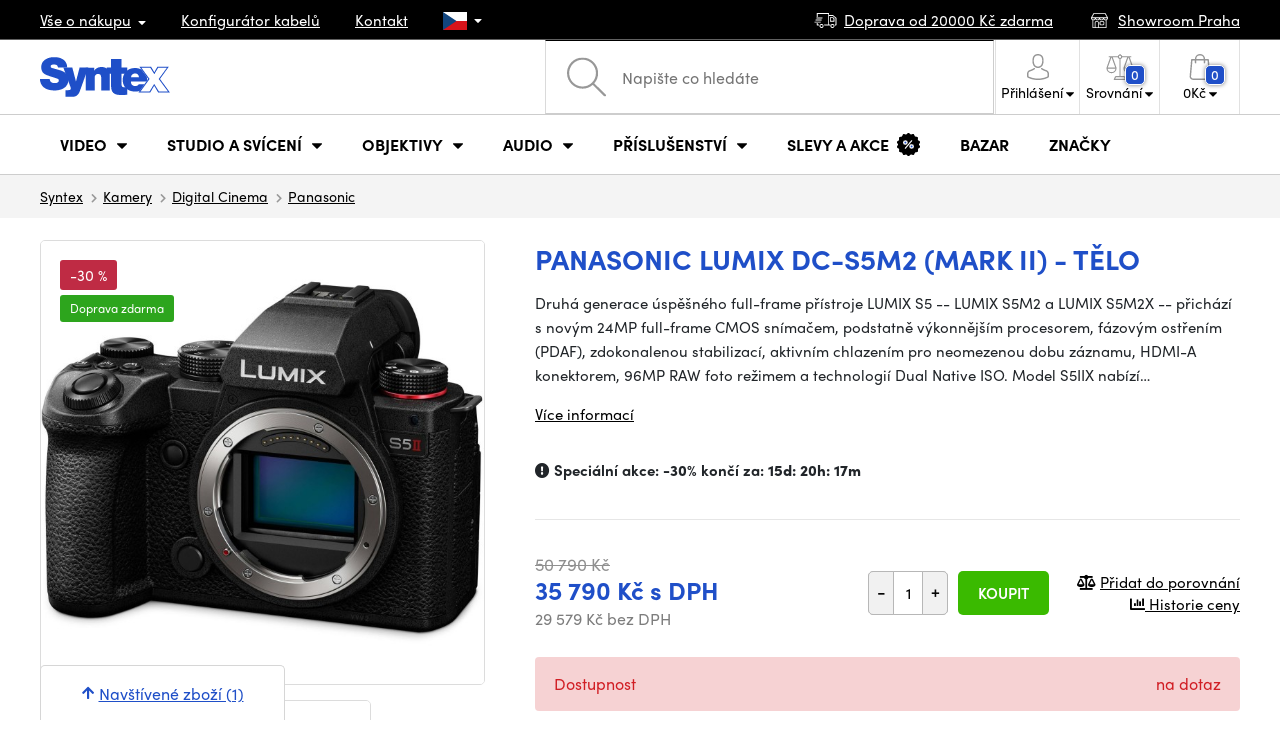

--- FILE ---
content_type: text/html; charset=UTF-8
request_url: https://www.syntex.cz/panasonic-lumix-dc-s5m2-telo
body_size: 53495
content:
<!doctype html>
<html lang="cs" class="cc--light-funky">
<head>
	<meta charset="utf-8">
	<meta name="viewport" content="width=device-width, initial-scale=1, user-scalable=no, maximum-scale=1, shrink-to-fit=no">
	<title>Panasonic LUMIX DC-S5M2 (Mark II) - tělo / SYNTEX.CZ</title>
	<style> img, svg { max-width: 0px; height: auto; } </style>
	<link rel="stylesheet" href="https://use.typekit.net/xhw5loq.css">
	<link href="/styles/20260113-171016/css.css" rel="stylesheet" lazyload>
	<script>(function(a){_q=function(){return a;};$=function(f){typeof f==="function" && a.push(arguments);return $;};jQuery=$.ready=$;}([]));</script>
	<script>var mobileApp=0, mobilePromo=0, downloadPromo=0, eshopRoundIt=0, eshopLang='CZ', eshopType = 'RETAIL';</script>

	<meta name="description" content="Druhá generace úspěšného full-frame přístroje LUMIX S5 -- LUMIX S5M2 a LUMIX S5M2X -- přichází s novým 24MP full-frame CMOS">
	<meta name="twitter:card" content="summary">
	<meta name="twitter:title" content="Panasonic LUMIX DC-S5M2 (Mark II) - tělo">
	<meta name="twitter:description" content="Druhá generace úspěšného full-frame přístroje LUMIX S5 -- LUMIX S5M2 a LUMIX S5M2X -- přichází s novým 24MP full-frame CMOS">
	<meta name="twitter:image" content="/media/produkty/21009/syntex-panasonic-lumix-s5m2-main-00-1.jpg">

	<meta property="og:title" content="Panasonic LUMIX DC-S5M2 (Mark II) - tělo">
	<meta property="og:description" content="Druhá generace úspěšného full-frame přístroje LUMIX S5 -- LUMIX S5M2 a LUMIX S5M2X -- přichází s novým 24MP full-frame CMOS">
	<meta property="og:image" content="/media/produkty/21009/syntex-panasonic-lumix-s5m2-main-00-1.jpg">
	<meta property="og:site_name" content="SYNTEX.CZ">
	<meta property="og:url" content="https://www.syntex.cz/panasonic-lumix-dc-s5m2-telo">
	<link rel="shortcut icon" href="/favicon.ico">
	<meta name="robots" content="index, follow">
		<script type="application/ld+json"> {
		"@context": "https://schema.org", "@type":
		"Organization", "url": "https://www.syntex.cz/",
		"logo": "https://www.syntex.cz/styles/img/logo.svg"
	} </script>
		<script> var GTMTag='GTM-NV48VHM'; window.dataLayer = window.dataLayer || []; </script>
		</head>
<body class="preload">
  <div class="web-wrap" id="top">
		<div class="top-info">
			<div class="container">
				<ul>
					<li class="has-dropdown">
						<a href="/all-about-shopping"><span>Vše o nákupu</span></a>
						<ul class="dropdown">
							<li><a href="/i/doprava-a-platba">
								Doprava a platba</a></li>
							<li><a href="/i/vseobecne-obchodni-podminky">
								Obchodní podmínky</a></li>
							<li><a href="/i/podminky-uziti-webu">
								Podmínky užití webu</a></li>
							<li><a href="/i/prodejna-praha">
								Prodejna Praha</a></li>
							<li><a href="/i/prodejna-bratislava">
								Prodejna Bratislava</a></li>
						</ul>
					</li>
					<li><a href="/konfigurator-kabelu">
						<span>Konfigurátor kabelů</span></a></li>
					<li><a href="/i/kontakt">
						Kontakt</a></li>
					<li class="lang has-dropdown">
						<a href="/"><img src="/styles/flags/CZ.svg"/></a>
						<ul class="dropdown">
							<li><a href="https://www.syntex.cz/"><img src="/styles/flags/CZ.svg"/> CZ</a></li>
							<li><a href="https://www.syntex.sk/"><img src="/styles/flags/SK.svg"/> SK</a></li>
							<li><a href="https://www.syntex.tv/"><img src="/styles/flags/EU.svg"/> EU</a></li>
							<li><a href="https://www.syntexshop.hu/"><img src="/styles/flags/HU.svg"/> HU</a></li>
							<li><a href="https://www.syntexshop.at/"><img src="/styles/flags/AT.svg"/> AT</a></li>
							<li><a href="https://www.syntexshop.de/"><img src="/styles/flags/DE.svg"/> DE</a></li>
							<li><a href="https://www.syntex.si/"><img src="/styles/flags/SI.svg"/> SI</a></li>
							<li><a href="https://www.syntex.hr/"><img src="/styles/flags/HR.svg"/> HR</a></li>
						</ul>
					</li>
				</ul>
				<ul>
					<li><a href="/i/doprava-a-platba"><img src="/styles/img/car.svg"/><span>
						Doprava od						20000						Kč zdarma</span></a></li>
															<li><a href="/i/showroom-praha"><img src="/styles/img/shop.svg"/>
						<span>Showroom Praha</span></a></li>
									</ul>
			</div>
		</div>				<div class="header-placeholder"><div class="header-main">
			<header>
				<div class="header-main__top"><div class="container">
					<a href="/" class="logo"><img src="/styles/img/logo.svg"/></a>
					<ul class="tools">
						<li class="tools-search">
							<a href="" class="search-open"><span>
								<svg xmlns="http://www.w3.org/2000/svg" viewBox="0 0 450 449.09"><path d="M446.36,427.62,315,297.29A178.84,178.84,0,0,0,359.1,179.55C359.1,80.48,278.52,0,179.55,0S0,80.58,0,179.55,80.58,359.1,179.55,359.1A178.84,178.84,0,0,0,297.29,315L428.62,445.36a12.67,12.67,0,0,0,8.87,3.73,12.31,12.31,0,0,0,8.87-3.73A12.63,12.63,0,0,0,446.36,427.62ZM25.12,179.55C25.12,94.4,94.4,25.21,179.45,25.21S333.79,94.49,333.79,179.55,264.61,334,179.45,334,25.12,264.7,25.12,179.55Z" style="fill:#969696"/></svg>
							</span><strong>Vyhledat</strong></a>
							<form class="search" method="get" action="/search" id="sform" autocomplete="off">
								<input type="text" id="squery" name="q" value="" placeholder="Napište co hledáte" />
								<span><svg xmlns="http://www.w3.org/2000/svg" viewBox="0 0 450 449.09"><path d="M446.36,427.62,315,297.29A178.84,178.84,0,0,0,359.1,179.55C359.1,80.48,278.52,0,179.55,0S0,80.58,0,179.55,80.58,359.1,179.55,359.1A178.84,178.84,0,0,0,297.29,315L428.62,445.36a12.67,12.67,0,0,0,8.87,3.73,12.31,12.31,0,0,0,8.87-3.73A12.63,12.63,0,0,0,446.36,427.62ZM25.12,179.55C25.12,94.4,94.4,25.21,179.45,25.21S333.79,94.49,333.79,179.55,264.61,334,179.45,334,25.12,264.7,25.12,179.55Z" style="fill:#969696"/></svg></span>
								<a href="" class="search-close" autocomplete="off"><i class="fas fa-times"></i></a>
							</form>
						</li>						<li class="js-click">							<a href="/eshop/loginform">
								<span><svg xmlns="http://www.w3.org/2000/svg" viewBox="0 0 410.76 482.9"><g id="Vrstva_2" data-name="Vrstva 2"><g id="Capa_1" data-name="Capa 1"><path d="M203.63,260.2h3.2c29.3-.5,53-10.8,70.5-30.5,38.5-43.4,32.1-117.8,31.4-124.9-2.5-53.3-27.7-78.8-48.5-90.7C244.73,5.2,226.63.4,206.43,0h-1.7c-11.1,0-32.9,1.8-53.8,13.7s-46.6,37.4-49.1,91.1c-.7,7.1-7.1,81.5,31.4,124.9C150.63,249.4,174.33,259.7,203.63,260.2Zm-75.1-152.9c0-.3.1-.6.1-.8,3.3-71.7,54.2-79.4,76-79.4h1.2c27,.6,72.9,11.6,76,79.4a2,2,0,0,0,.1.8c.1.7,7.1,68.7-24.7,104.5-12.6,14.2-29.4,21.2-51.5,21.4h-1c-22-.2-38.9-7.2-51.4-21.4C121.63,176.2,128.43,107.9,128.53,107.3Z" style="fill:#969696"/><path d="M410.73,383.6v-.3c0-.8-.1-1.6-.1-2.5-.6-19.8-1.9-66.1-45.3-80.9l-1-.3c-45.1-11.5-82.6-37.5-83-37.8a13.5,13.5,0,1,0-15.5,22.1c1.7,1.2,41.5,28.9,91.3,41.7,23.3,8.3,25.9,33.2,26.6,56a20.08,20.08,0,0,0,.1,2.5c.1,9-.5,22.9-2.1,30.9-16.2,9.2-79.7,41-176.3,41-96.2,0-160.1-31.9-176.4-41.1-1.6-8-2.3-21.9-2.1-30.9,0-.8.1-1.6.1-2.5.7-22.8,3.3-47.7,26.6-56,49.8-12.8,89.6-40.6,91.3-41.7a13.5,13.5,0,0,0-15.5-22.1c-.4.3-37.7,26.3-83,37.8-.4.1-.7.2-1,.3C2,314.7.73,361,.13,380.7a20.08,20.08,0,0,1-.1,2.5v.3c-.1,5.2-.2,31.9,5.1,45.3a12.83,12.83,0,0,0,5.2,6.3c3,2,74.9,47.8,195.2,47.8s192.2-45.9,195.2-47.8a13.38,13.38,0,0,0,5.2-6.3C410.93,415.5,410.83,388.8,410.73,383.6Z" style="fill:#969696"/></g></g></svg></span>
								<strong class="has-dropdown">Přihlášení<img src="/styles/img/dropdown-black.svg"></strong>
							</a>
							<div class="login-dropdown dropdown">
								<form action="/eshop/login" method="post">
									<div class="form-group">
										<label>E-mail:</label>
										<input type="email" class="form-control" value="" name="loginemail" required>
									</div>
																		<div class="form-group">
										<label>Heslo:<a href="/eshop/forgotpassword">Zapomenuté heslo</a></label>
										<input type="password" class="form-control" value="" name="loginpassword" required>
									</div>
																		<div class="buttons-divide mb-3">
										<button type="submit" class="btn btn-success">Přihlásit se</button>
										<span>nebo</span>
										<a href="https://www.facebook.com/v15.0/dialog/oauth?scope=email&state=c88f086080751a5d73660cc0ae311a6f&response_type=code&approval_prompt=auto&redirect_uri=https%3A%2F%2Fwww.syntex.cz%2F%3Ffacebook%3D1&client_id=516606982478176" class="btn btn-fb"><span><i class="fab fa-facebook-f"></i>&nbsp;&nbsp;Facebook přihlášení</span></a>										<a href="https://accounts.google.com/o/oauth2/auth?response_type=code&access_type=online&client_id=19588025809-v61tok6nae6ogack3b5lgb909tv5smet.apps.googleusercontent.com&redirect_uri=https://www.syntex.cz/?google=1&state&scope=email%20profile&approval_prompt=auto" class="btn btn-google  mt-2"><span><i class="fab fa-google"></i>&nbsp;&nbsp;Google přihlášení</span></a>										<a href="https://appleid.apple.com/auth/authorize?response_type=code&response_mode=form_post&client_id=tv.syntex.login&redirect_uri=https%3A%2F%2Fwww.syntex.cz%2F%3Fapple%3D1&state=1d610d5c91&scope=name+email" class="btn btn-apple  mt-2"><span><i class="fab fa-apple"></i>&nbsp;&nbsp;AppleID přihlášení</span></a>										<a href="https://login.szn.cz/api/v1/oauth/auth?client_id=47d30d5d6dab605a61e378f9aaa0e14d14007faaa25e8451&scope=identity,avatar&response_type=code&redirect_uri=https://www.syntex.cz/?seznam=1" class="btn btn-seznam  mt-2"><span><i class="fab fa-scribd  "></i>&nbsp;&nbsp;Seznam přihlášení</span></a>										<span>nebo</span>
										<a href="/eshop/register" class="btn btn-primary">Registrovat se</a>
									</div>
								</form>
							</div>
						</li>
						<li id="compareHeader">
							<a class="compareURL">
								<span>
									<svg xmlns="http://www.w3.org/2000/svg" viewBox="0 0 437.74 419"><g id="Vrstva_2" data-name="Vrstva 2"><g id="Layer_1" data-name="Layer 1"><path d="M437.51,226.27a8.86,8.86,0,0,0-.06-1.15l-.39-1.09c0-.08-.05-.16-.09-.25L376.43,54H392.6a9.13,9.13,0,0,0,0-18.26H254.4A36.4,36.4,0,0,0,228.32,9.68V9.13a9.13,9.13,0,1,0-18.26,0v.55A36.44,36.44,0,0,0,184,35.76H45.79a9.13,9.13,0,1,0,0,18.26H61L.77,223.79.69,224l-.39,1.1a7.47,7.47,0,0,0-.07,1.15A9,9,0,0,0,0,227.42a82.14,82.14,0,1,0,164.28,0,8.67,8.67,0,0,0-.23-1.15,8.86,8.86,0,0,0-.06-1.15L163.6,224c0-.08,0-.16-.09-.25L103,54h81A36.47,36.47,0,0,0,210.06,80.1v275H159.33c-11.79,0-22.24,7.53-25.71,18L119.53,406.3a9.12,9.12,0,0,0,8.4,12.7H310.46a9.13,9.13,0,0,0,8.4-12.7L305,373.84a27.34,27.34,0,0,0-26-18.73H228.32V80.1A36.44,36.44,0,0,0,254.4,54h80.1L274.23,223.79l-.08.23-.39,1.1a9,9,0,0,0-.07,1.15,9,9,0,0,0-.23,1.15,82.14,82.14,0,1,0,164.28,0A8.67,8.67,0,0,0,437.51,226.27Zm-355.37,65A64,64,0,0,1,18.9,236.55H145.38A64,64,0,0,1,82.14,291.31Zm60-73H22.1L81.64,54h.71ZM288,380.3l8.69,20.45h-155l9-21.14a9.13,9.13,0,0,1,8.66-6.24H279.05C283,373.37,286.47,375.88,288,380.3ZM219.19,63.14a18.26,18.26,0,1,1,18.26-18.25A18.27,18.27,0,0,1,219.19,63.14ZM355.1,54h.71l59.81,164.27h-120Zm.5,237.29a64,64,0,0,1-63.23-54.76H418.84A64,64,0,0,1,355.6,291.31Z" style="fill:#969696"/></g></g></svg>
									<span id="comparisonCount">0</span>
								</span>
								<strong class="has-dropdown">Srovnání<img src="/styles/img/dropdown-black.svg"></strong>
							</a>
							<div class="compare-dropdown dropdown" id="compareContent">
																	<div class="delivery-info">
	Přidejte si produkty do porovnání, poté se zde objeví a můžete porovnat parametry.</div>
															</div>
						</li>						<li id="carthover">
							<a href="/eshop/basket">
								<span>
								<svg xmlns="http://www.w3.org/2000/svg" viewBox="0 0 391.4 489"><g id="Vrstva_2" data-name="Vrstva 2"><g id="Capa_1" data-name="Capa 1"><path d="M391.3,422.7l-28-315.3a13.48,13.48,0,0,0-13.4-12.3H292.3a96.61,96.61,0,0,0-193.2,0H41.5a13.41,13.41,0,0,0-13.4,12.3L.1,422.7c0,.4-.1.8-.1,1.2C0,459.8,32.9,489,73.4,489H318c40.5,0,73.4-29.2,73.4-65.1A4.87,4.87,0,0,0,391.3,422.7ZM195.7,27a69.67,69.67,0,0,1,69.6,68.1H126.1A69.67,69.67,0,0,1,195.7,27ZM318,462H73.4c-25.4,0-46-16.8-46.4-37.5L53.8,122.2H99v41a13.5,13.5,0,0,0,27,0v-41H265.3v41a13.5,13.5,0,0,0,27,0v-41h45.2l26.9,302.3C364,445.2,343.3,462,318,462Z" style="fill:#969696"/></g></g></svg>
								<span id="setnumproducts">0</span></span>
								<strong class="has-dropdown"><span id="settotalprice">0</span> Kč<img src="/styles/img/dropdown-black.svg"></strong>
							</a>
							<div class="cart-dropdown dropdown" id="b-cart-content">
									<div class="delivery-info">
		Nic v košíku nemáte, není to škoda?	</div>
								</div>						</li>
						<li class="open-mobile">
							<button class="hamburger hamburger--collapse hamburger--accessible js-hamburger" type="button">
							  	<span class="hamburger-box"><span class="hamburger-inner"></span></span>
								<span class="hamburger-label">Menu</span>
							</button>
						</li>
					</ul>
				</div></div>
								<div class="header-main__nav"><div class="container">
				<nav>
					<ul>
									<li class="hassubmenu">
				<em>					<span>Video</span>
											<i class="fas fa-chevron-down"></i>
						<i class="fas fa-chevron-up"></i>
						<span class="ico-select">
							<svg viewBox="0 0 292.36 164.45"><path d="M286.93,133.33,159,5.42a17.94,17.94,0,0,0-25.7,0L5.42,133.33a17.93,17.93,0,0,0,0,25.69,17.59,17.59,0,0,0,12.85,5.43H274.09a18.17,18.17,0,0,0,12.84-31.12Z"></path></svg>
						</span>
														</em>									<div class="submenu dropdown">
						<div class="submenu__header"><a href="/prevodniky-signalu" class="submenu__header__btn">Video převodníky</a><a href="/software__blackmagic-design" class="submenu__header__btn">daVinci Resolve</a><a href="/software__grass-valley" class="submenu__header__btn submenu__header__btn--dark">EDIUS 11</a><a href="/search?q=av+matrix+shark" class="submenu__header__btn submenu__header__btn--border">Nové AV Matrix režie</a></div>						<div class="submenu__body">
														<div class="submenu__links">
								<div class="submenu__links__section"><strong><a href="/kamery">Kamery</a></strong><ul><li><a href="/digital-cinema">Digital Cinema</a></li><li><a href="/broadcast">Broadcast</a></li><li><a href="/akcni-kamery">Akční kamery</a></li><li><a href="/kompaktni-kamery">Kompaktní kamery</a></li><li><a href="/ptz-kamery">PTZ kamery</a></li><li><a href="/streaming-kamery">Stream kamery</a></li><li><a href="/security-ip">Sledovací kamery</a></li></ul></div><div class="submenu__links__section"><strong><a href="/objektivy-a-filtry">Objektivy, filtry</a></strong><ul><li><a href="/objektivy">Objektivy</a></li><li><a href="/objektivy-cisteni">Čištění</a></li><li><a href="/objektivy-a-filtry-filtry">Filtry</a></li><li class="li-all"><a href="/objektivy-a-filtry">ukaž vše</a></li></ul></div><div class="submenu__links__section"><strong><a href="/bezdratove-video">Bezdrátové video</a></strong><ul><li><a href="/bezdratove-video__vstup%20bezdrát%20video_sdi">SDI přenos</a></li><li><a href="/bezdratove-video__vstup%20bezdr%C3%A1t%20video_hdmi">HDMI přenos</a></li><li><a href="/bezdratove-video__hollyland">Holllyland</a></li></ul></div><div class="submenu__links__section"><strong><a href="/strizny-a-rezie">Střižny, převodníky</a></strong><ul><li><a href="/strizny-rezie">Režie</a></li><li><a href="/strizny-live-mobilni-strizny">Live mobilní střižny</a></li><li><a href="/streaming-rezie">Streaming režie</a></li><li><a href="/softwarove-rezie">Softwarové režie</a></li><li><a href="/prevodniky-signalu">Převodníky signálu</a></li><li><a href="/videorekordery-monitory">Field rekordéry / Monitory</a></li><li><a href="/videorekordery-studiove">Studiové rekordéry</a></li><li><a href="/videorekordery-hdd">Záznam videa</a></li></ul></div><div class="submenu__links__section"><strong><a href="/kabely">Kabely a konektory</a></strong><ul><li><a href="/kabely-hotove-sdi">SDI kabely</a></li><li><a href="/kabely-hdmi">HDMI kabely</a></li><li><a href="/kabely-na-bubnu">Kabely na bubnu</a></li><li><a href="/kabely-hotove-opticke">Optické kabely hotové</a></li><li><a href="/thunderbolt-kabely">Thunderbolt kabely</a></li></ul></div><div class="submenu__links__section"><strong><a href="/interkom">Interkom/Tally</a></strong><ul><li><a href="/interkom__hollyland">Hollyland komunikace</a></li><li><a href="/interkom__avmatrix">AV Matrix Tally</a></li></ul></div><div class="submenu__links__section"><strong><a href="/monitory-projektory">Monitory</a></strong><ul></ul></div>							</div>
																					<div class="submenu__promo">
								<div class="submenu__promo__box lazyload" data-bg="/media/submenu/computeredit.png"><strong>Kamery</strong><a href="/kamery__panasonic">Panasonic</a><a href="/kamery__sony">Sony</a><a href="/kamery__blackmagic-design">Blackmagic Design</a></div><div class="submenu__promo__box lazyload" data-bg="/media/submenu/headphones.png"><strong>Recenze</strong><a href="/recenze-top-5-stativu-do-10-000-kc">Stativy do 10K</a><a href="/jak-vybrat-digitalni-fotoaparat-syntex-cz">Jaký foťák?</a></div><div class="submenu__promo__box lazyload" data-bg="/media/submenu/computeredit.png"><strong>ATEM SDI akce</strong><a href="/akcni-ceny-rezii-blackmagic-atem-mini-sdi">Akční ceny na ATEM</a></div>							</div>
													</div>
					</div>
							</li>
						<li class="hassubmenu">
				<a href="/svetla">					<span>Studio a svícení</span>
											<i class="fas fa-chevron-down"></i>
						<i class="fas fa-chevron-up"></i>
						<span class="ico-select">
							<svg viewBox="0 0 292.36 164.45"><path d="M286.93,133.33,159,5.42a17.94,17.94,0,0,0-25.7,0L5.42,133.33a17.93,17.93,0,0,0,0,25.69,17.59,17.59,0,0,0,12.85,5.43H274.09a18.17,18.17,0,0,0,12.84-31.12Z"></path></svg>
						</span>
														</a>									<div class="submenu dropdown">
						<div class="submenu__header"><a href="/manfrotto" class="submenu__header__btn">Manfotto TOP</a><a href="/svetla__smallrig" class="submenu__header__btn">SmallRig TOP světla</a><a href="/monitory-projektory__feelworld" class="submenu__header__btn submenu__header__btn--dark">Feelword TOP monitory</a><a href="https://www.syntex.cz/monitory-projektory__portkeys" class="submenu__header__btn submenu__header__btn--dark">Portkeys TOP monitory</a></div>						<div class="submenu__body">
														<div class="submenu__links">
								<div class="submenu__links__section"><strong><a href="/svetla-prenosna-svetla">Přenosná světla</a></strong><ul><li><a href="/svetla-studiova-svetla">Studiová světla</a></li><li><a href="/svetla-stativy">Stativy pro světla</a></li><li><a href="/svetla-svetla-na-kameru">Světla na kameru</a></li><li><a href="/prislusenstvi-svetla">Příslušenství</a></li><li><a href="/svetla-stativy">Stativy pro světla</a></li></ul></div><div class="submenu__links__section"><strong><a href="/streaming-a-kodovani">Streaming</a></strong><ul><li><a href="/streaming-rezie">Streaming režie</a></li><li><a href="/streaming-kamery">Stream kamery</a></li><li><a href="/strihove-karty">Karty pro streaming</a></li><li><a href="/strihove-karty__ostatni-strihove-karty_vice-vstupu">I/O karty pro vMix</a></li><li><a href="/streaming-a-kodovani-enkodovaci-karty">Enkodéry</a></li></ul></div><div class="submenu__links__section"><strong><a href="/strizny-a-rezie">Studio</a></strong><ul><li><a href="/klicovani">Klíčování</a></li><li><a href="/prevodniky-signalu">Převodníky signálu</a></li><li><a href="/strizny-rezie">Režie</a></li><li><a href="/videorekordery-studiove">Studiové rekordéry</a></li></ul></div><div class="submenu__links__section"><strong><a href="/monitory-projektory">Monitory</a></strong><ul><li><a href="/monitory-na-kameru">Monitory na kameru</a></li><li><a href="/monitory-studiove">Studiové monitory</a></li><li><a href="/hledacky">Hledáčky</a></li><li><a href="/uchyceni-monitoru">Uchycení monitorů</a></li><li><a href="/stinitka-na-monitory">Stínítka na monitory</a></li><li><a href="/dohledove-monitory">Dohledové monitory</a></li></ul></div><div class="submenu__links__section"><strong><a href="/stativy">Stativy, slidery, gimbaly</a></strong><ul><li><a href="/mikrofon-stativy">Mikrofonni stativy</a></li><li><a href="/kat-stativy">Stativy</a></li></ul></div><div class="submenu__links__section"><strong><a href="/interkom">Interkom/Tally</a></strong><ul></ul></div>							</div>
																					<div class="submenu__promo">
								<div class="submenu__promo__box lazyload" data-bg="/media/submenu/headphones.png"><strong>Smallrig akce</strong><a href="https://www.syntex.cz/smallrig-rc60b-cob-led-video-light-with-power-bank-clamp-edition-4376">Smalrig RC60B</a></div>							</div>
													</div>
					</div>
							</li>
						<li class="hassubmenu">
				<a href="/objektivy-a-filtry">					<span>Objektivy</span>
											<i class="fas fa-chevron-down"></i>
						<i class="fas fa-chevron-up"></i>
						<span class="ico-select">
							<svg viewBox="0 0 292.36 164.45"><path d="M286.93,133.33,159,5.42a17.94,17.94,0,0,0-25.7,0L5.42,133.33a17.93,17.93,0,0,0,0,25.69,17.59,17.59,0,0,0,12.85,5.43H274.09a18.17,18.17,0,0,0,12.84-31.12Z"></path></svg>
						</span>
														</a>									<div class="submenu dropdown">
						<div class="submenu__header"><a href="/objektivy__zoom_ano" class="submenu__header__btn">Zoom objektivy</a><a href="/objektivy__typ-objektivu_pevne-sklo" class="submenu__header__btn">Pevná skla</a><a href="/dzofilm" class="submenu__header__btn submenu__header__btn--dark">DZO TOP</a><a href="/objektivy-a-filtry__viltrox" class="submenu__header__btn submenu__header__btn--dark">Viltrox TOP</a><a href="/objektivy-a-filtry__meike" class="submenu__header__btn submenu__header__btn--dark">Meike TOP</a><a href="/objektivy__bajonet_rf" class="submenu__header__btn submenu__header__btn--border">RF mount objektivy</a><a href="/objektivy__bajonet_pl" class="submenu__header__btn submenu__header__btn--border">PL mount objektivy</a><a href="/objektivy__bajonet_e-mount" class="submenu__header__btn submenu__header__btn--border">Sony E mount</a></div>						<div class="submenu__body">
														<div class="submenu__links">
								<div class="submenu__links__section"><strong><a href="/objektivy-a-filtry">Objektivy, filtry</a></strong><ul><li><a href="/objektivy__bajonet_ef">EF mount</a></li><li><a href="/objektivy__bajonet_x-mount">Fuji X-mount</a></li><li><a href="/objektivy__bajonet_e-mount">E mount</a></li><li><a href="/objektivy__bajonet_rf">RF mount</a></li><li><a href="/objektivy__bajonet_mft">m43 MFT</a></li><li><a href="/objektivy__bajonet_b4-2-3">B4 broadcast</a></li><li><a href="/objektivy__bajonet_pl">PL mount</a></li><li><a href="/objektivy__bajonet_z-mount">Nikon Z-mount</a></li><li><a href="/objektivy__bajonet_l-mount">L mount</a></li><li><a href="/objektivy__anamorfni_ano">Anamorfni</a></li></ul></div><div class="submenu__links__section"><strong><a href="/objektivy-a-filtry-filtry">Filtry</a></strong><ul><li><a href="/objektivy-a-filtry-filtry__typ-filtru_uv-filtr">UV Filtry</a></li><li><a href="/objektivy-a-filtry-filtry__typ-filtru_variable-nd">Variable ND</a></li><li><a href="/objektivy-a-filtry-filtry__moment">Moment filtry</a></li><li><a href="/objektivy-a-filtry-filtry__kfc">KF Concept filtry</a></li><li><a href="/objektivy-a-filtry-filtry__format-filtru_4x5-65">4x5,65 filtry</a></li><li><a href="/objektivy-a-filtry-filtry__bajonet_dji-osmo-pocket-3">DJI Osmo Pocket 3 filtry</a></li><li><a href="/objektivy-a-filtry-sirokouhle-predsadky">Předsádky a Tele</a></li></ul></div><div class="submenu__links__section"><strong><a href="/objektivy-a-filtry-adaptery">Adaptéry objektivů</a></strong><ul><li><a href="/objektivy-a-filtry-adaptery">Adaptéry objektivů</a></li><li><a href="/objektivy-a-filtry-adaptery__redukcni-krouzek_ano">Redukční kroužky</a></li></ul></div><div class="submenu__links__section"><strong><a href="/objektivy-a-filtry-ovladani-zoomu">Zoom a ostření</a></strong><ul><li><a href="/objektivy-a-filtry-bocni-ostreni">Boční ostření</a></li><li><a href="/objektivy-a-filtry-kompendia">Matte box</a></li><li><a href="/objektivy-a-filtry-ovladani-zoomu">Ovládání zoomu</a></li></ul></div><div class="submenu__links__section"><strong><a href="/objektivy-a-filtry">Krytky a číštění</a></strong><ul><li><a href="/objektivy-cisteni">Čištění objektivů</a></li><li><a href="/krytky-na-objektiv">Krytky na objektiv</a></li></ul></div>							</div>
																					<div class="submenu__promo">
								<div class="submenu__promo__box" ><strong>DZO objektivy</strong><a href="/dzofilm">DZO</a></div><div class="submenu__promo__box" ><strong>Viltrox objektivy</strong><a href="https://www.syntex.cz/objektivy__viltrox__bajonet_x-mount">Viltrox pro Fuji</a><a href="https://www.syntex.cz/objektivy__viltrox__bajonet_z-mount">Viltrox pro Z-Mount</a></div><div class="submenu__promo__box" ><strong>MEIKE novinky</strong><a href="/objektivy__meike?sort=4">MEIKE novinky</a><a href="/objektivy__meike?sort=4&availability=1">MEIKE skladem</a><a href="/search?q=meike+prime">MEIKE PRIME</a></div>							</div>
													</div>
					</div>
							</li>
						<li class="hassubmenu">
				<a href="/audio">					<span>Audio</span>
											<i class="fas fa-chevron-down"></i>
						<i class="fas fa-chevron-up"></i>
						<span class="ico-select">
							<svg viewBox="0 0 292.36 164.45"><path d="M286.93,133.33,159,5.42a17.94,17.94,0,0,0-25.7,0L5.42,133.33a17.93,17.93,0,0,0,0,25.69,17.59,17.59,0,0,0,12.85,5.43H274.09a18.17,18.17,0,0,0,12.84-31.12Z"></path></svg>
						</span>
														</a>									<div class="submenu dropdown">
						<div class="submenu__header"><a href="/audio__sennheiser" class="submenu__header__btn submenu__header__btn--dark">Sennheiser TOP</a><a href="/rode" class="submenu__header__btn submenu__header__btn--dark">RODE TOP</a><a href="/audio__hollyland" class="submenu__header__btn submenu__header__btn--dark">Hollyland TOP</a></div>						<div class="submenu__body">
														<div class="submenu__links">
								<div class="submenu__links__section"><strong><a href="/audio-mikrofony">Mikrofony</a></strong><ul><li><a href="/kamerove-mikrofony">Kamerové mikrofony</a></li><li><a href="/studiove-mikrofony">Studiové mikrofony</a></li><li><a href="/klopove-mikrofony">Klopové mikrofony</a></li><li><a href="/bezdratove-systemy">Bezdrátové systémy</a></li><li><a href="/mikrofony-prislusenstvi">Příslušenství</a></li><li><a href="/mikrofon-stativy">Mikrofonni stativy</a></li></ul></div><div class="submenu__links__section"><strong><a href="/sluchatka">Sluchátka</a></strong><ul><li><a href="/sluchatka__sennheiser">Sennheiser sluchátka</a></li><li><a href="/sluchatka__rode">RODE sluchátka</a></li><li><a href="/sluchatka__yamaha">Yamaha sluchátka</a></li></ul></div><div class="submenu__links__section"><strong><a href="/audio-studiove-monitory">Studiové monitory</a></strong><ul><li><a href="/studio-monitory?sort=1&cmax_0=5000&vmax_0=50000&vmin_0=0&cmin_0=0">do 5.000 Kč</a></li><li><a href="/studio-monitory?sort=1&cmin_0=5000&cmax_0=10000&vmin_0=0&vmax_0=50000">5-10.000 Kč</a></li></ul></div><div class="submenu__links__section"><strong><a href="/audio-mixpulty">Mixpulty</a></strong><ul><li><a href="/audio-mixpulty__rode">Mixpulty Rode</a></li><li><a href="/audio-mixpulty__presonus">Mixpulty Presonus</a></li><li><a href="/audiorozhrani">Audio rozhraní</a></li><li><a href="/audio-rekordery">Rekordéry</a></li></ul></div><div class="submenu__links__section"><strong><a href="/kabely">Kabely a konektory</a></strong><ul><li><a href="/kabely-hotove-audio">Audio kabely</a></li><li><a href="/kabely-hotove-audio__typ-konektoru-parametry-hotove-kabely_xlr-xlr">XLR kabely</a></li></ul></div>							</div>
																				</div>
					</div>
							</li>
						<li class="hassubmenu">
				<a href="/prislusenstvi">					<span>Příslušenství</span>
											<i class="fas fa-chevron-down"></i>
						<i class="fas fa-chevron-up"></i>
						<span class="ico-select">
							<svg viewBox="0 0 292.36 164.45"><path d="M286.93,133.33,159,5.42a17.94,17.94,0,0,0-25.7,0L5.42,133.33a17.93,17.93,0,0,0,0,25.69,17.59,17.59,0,0,0,12.85,5.43H274.09a18.17,18.17,0,0,0,12.84-31.12Z"></path></svg>
						</span>
														</a>									<div class="submenu dropdown">
						<div class="submenu__header"><a href="/smallrig?sort=4" class="submenu__header__btn">Novinky SmallRig</a><a href="/smallrig" class="submenu__header__btn submenu__header__btn--dark">SmallRig TOP</a><a href="/kat-stativy__manfrotto" class="submenu__header__btn submenu__header__btn--dark">Manfrotto TOP stativy</a><a href="/prislusenstvi__masters_18850,18869,18870,18871,20691,20694,28542,28543,28544,28545,28546,31026,31028,32430,37190,37191,37193,37194" class="submenu__header__btn submenu__header__btn--dark">iPhone příslušenství</a></div>						<div class="submenu__body">
														<div class="submenu__links">
								<div class="submenu__links__section"><strong><a href="/prislusenstvi-rigy">Rigy, klece, doplňky</a></strong><ul><li><a href="/hotove-kity">Hotové kity</a></li><li><a href="/klece">Klece</a></li><li><a href="/desticky-pod-kameru">Destičky pod kameru</a></li><li><a href="/matte-box">Matte box</a></li><li><a href="/magic-arm">Magic arm - ramena</a></li><li><a href="/ramenni-operky">Ramenní opěrky</a></li><li><a href="/handles">Handles</a></li><li><a href="/15-19mm-prislusenstvi">15 a 19mm příslušenství</a></li><li><a href="/srouby">Šrouby, šroubováky</a></li></ul></div><div class="submenu__links__section"><strong><a href="/stativy">Stativy, slidery, gimbaly</a></strong><ul><li><a href="/kat-stativy">Stativy</a></li><li><a href="/kat-stativove-desticky">Stativové destičky</a></li><li><a href="/stativy-pro-svetla">Stativy pro světla</a></li><li><a href="/ministativy">Stolní stativy</a></li><li><a href="/kat-gimbaly">Gimbaly</a></li><li><a href="/slidery">Slidery</a></li></ul></div><div class="submenu__links__section"><strong><a href="/baterie">Baterie</a></strong><ul><li><a href="/baterie-14-4v__mount-type_v-mount">V-Mount baterie</a></li><li><a href="/baterie-7-2v__mount-type_np-f">Sony NP baterie</a></li><li><a href="/baterie-14-4v">Baterie 14,4V</a></li><li><a href="/baterie-7-2v">Baterie 7,2V</a></li><li><a href="/nabijecky-14-4v">Nabíječky 14,4V</a></li><li><a href="/nabijecky-7-2v">Nabíječky 7,2V</a></li><li><a href="/napajeni-bateriove-desticky">Napájecí destičky</a></li><li><a href="/zdroje-ke-kameram">Napájecí zdroje</a></li></ul></div><div class="submenu__links__section"><strong><a href="/media-karty-ctecky">Karty, čtečky</a></strong><ul><li><a href="/sd-karty">SD karty</a></li><li><a href="/ssd">SSD</a></li><li><a href="/cfast-karty">CFAST karty</a></li><li><a href="/cfexpress">CFexpress</a></li><li><a href="/red-mini-mag">RED MINI-MAG</a></li><li><a href="/ctecky-karet">Čtečky karet</a></li></ul></div><div class="submenu__links__section"><strong><a href="/kabely">Kabely a konektory</a></strong><ul><li><a href="/kabely-hdmi">HDMI kabely</a></li><li><a href="/kabely-hotove-sdi">SDI kabely</a></li><li><a href="/kabely-na-bubnu">Kabely na bubnu</a></li><li><a href="/kabely-hotove-opticke">Optické kabely hotové</a></li></ul></div><div class="submenu__links__section"><strong><a href="/tasky-kufry-pro-kameru">Tašky, kufry, pršipláště</a></strong><ul><li><a href="/fotobatohy">Batohy</a></li><li><a href="/kufry">Kufry</a></li><li><a href="/plastenky">Pláštěnky</a></li><li><a href="/fotobatohy__moment">Batohy Moment</a></li></ul></div>							</div>
																					<div class="submenu__promo">
								<div class="submenu__promo__box lazyload" data-bg="/media/submenu/computeredit.png"><strong>Jak vybrat stativ do 10000Kč</strong><a href="/recenze-top-5-stativu-do-10-000-kc">Jak vybrat stativ</a></div><div class="submenu__promo__box lazyload" data-bg="/media/submenu/headphones.png"><strong>Klec pro mobily</strong><a href="/smallrig-x-brandon-li-mobile-video-kit-for-iphone-15-pro-max-co-design-edition-4407-4407">Brandon Li klec</a></div>							</div>
													</div>
					</div>
							</li>
						<li>
				<a href="/sale">					<span>Slevy a akce</span>
																<svg  xmlns="http://www.w3.org/2000/svg" viewBox="0 0 478.19 488.03"><g id="Vrstva_2" data-name="Vrstva 2"><g id="Capa_1" data-name="Capa 1"><circle cx="174.24" cy="202.56" r="20.4" style="fill:#1f4fc7"></circle><circle cx="303.84" cy="285.36" r="20.4" style="fill:#1f4fc7"></circle><path d="M472,271l-7.4-10.1a31.84,31.84,0,0,1-.3-37.1l7.2-10.2a31.83,31.83,0,0,0-11-46.4l-11-5.9a31.69,31.69,0,0,1-16.3-33.3l2.1-12.3a31.76,31.76,0,0,0-30-37l-12.5-.5a31.88,31.88,0,0,1-29.2-22.9l-3.5-12A31.7,31.7,0,0,0,317,23l-11.5,4.9a31.69,31.69,0,0,1-36.2-8l-8.3-9.3a31.7,31.7,0,0,0-47.6.4l-8.2,9.4a31.8,31.8,0,0,1-36.1,8.5l-11.6-4.8a31.84,31.84,0,0,0-42.8,21l-3.3,12.1a31.58,31.58,0,0,1-28.8,23.3l-12.5.7a31.75,31.75,0,0,0-29.4,37.5L43,131a31.7,31.7,0,0,1-15.8,33.5l-10.9,6.1a31.73,31.73,0,0,0-10.2,46.5l7.4,10.1a31.84,31.84,0,0,1,.3,37.1l-7.2,10.2a31.83,31.83,0,0,0,11,46.4l11,5.9a31.69,31.69,0,0,1,16.3,33.3l-2.1,12.3a31.76,31.76,0,0,0,30,37l12.5.5a31.88,31.88,0,0,1,29.2,22.9l3.5,12a31.7,31.7,0,0,0,43.1,20.3l11.5-4.9a31.69,31.69,0,0,1,36.2,8l8.3,9.3a31.7,31.7,0,0,0,47.6-.4l8.2-9.4a31.8,31.8,0,0,1,36.1-8.5l11.6,4.8a31.84,31.84,0,0,0,42.8-21l3.3-12.1a31.58,31.58,0,0,1,28.8-23.3l12.5-.7a31.75,31.75,0,0,0,29.4-37.5l-2.3-12.3a31.7,31.7,0,0,1,15.8-33.5l10.9-6.1A31.7,31.7,0,0,0,472,271Zm-347.1-68.4a49.2,49.2,0,1,1,49.2,49.2A49.16,49.16,0,0,1,124.94,202.56Zm58.7,126.9a12,12,0,0,1-16.9,1.6h0a12,12,0,0,1-1.6-16.9l129.1-155.5a12,12,0,1,1,18.5,15.3Zm120.2,5.1a49.2,49.2,0,1,1,49.2-49.2A49.16,49.16,0,0,1,303.84,334.56Z" style="fill:#1f4fc7"></path></g></g></svg>
									</a>							</li>
						<li>
				<a href="/used">					<span>Bazar</span>
														</a>							</li>
						<li>
				<a href="/brands">					<span>Značky</span>
														</a>							</li>
								</ul>
					<ul class="only-mobile">
						<li><a href="/i/o-nas">
							Informace</a></li>
						<li><a href="/i/showroom-praha">
							Showroom Praha</a></li>
						<li><a href="/i/kontakt">
							Kontakt</a></li>
						<li><a href="/konfigurator-kabelu">
							Konfigurátor kabelů</a></li>
					</ul>
					<ul class="only-mobile-lang">
						<li><a href="https://www.syntex.cz/"><img src="/styles/flags/CZ.svg"/><span>CZ</span></a></li>
						<li><a href="https://www.syntex.sk/"><img src="/styles/flags/SK.svg"/><span>SK</span></a></li>
						<li><a href="https://www.syntex.tv/"><img src="/styles/flags/EU.svg"/><span>EU</span></a></li>
						<li><a href="https://www.syntexshop.hu/"><img src="/styles/flags/HU.svg"/><span>HU</span></a></li>
						<li><a href="https://www.syntexshop.at/"><img src="/styles/flags/AT.svg"/><span>AT</span></a></li>
						<li><a href="https://www.syntexshop.de/"><img src="/styles/flags/DE.svg"/><span>DE</span></a></li>
						<li><a href="https://www.syntex.si/"><img src="/styles/flags/SI.svg"/><span>SI</span></a></li>
						<li><a href="https://www.syntex.hr/"><img src="/styles/flags/HR.svg"/><span>HR</span></a></li>
					</ul>
				</nav>
				</div></div>
							</header>
		</div></div>
				<div class="content-wrap">
<div class="breadcrumb-wrap">
	<div class="container">
		<ol class="breadcrumb">
			<li class="breadcrumb-item"><a href="/">Syntex</a></li>
			<li class="breadcrumb-item"><a href="/kamery">Kamery</a></li><li class="breadcrumb-item"><a href="/digital-cinema-kamery">Digital Cinema</a></li><li class="breadcrumb-item"><a href="/digital-cinema__panasonic">Panasonic</a></li>		<script type="application/ld+json"> {
      		"@context": "https://schema.org",
      		"@type": "BreadcrumbList",
      		"itemListElement": [
				{ "@type": "ListItem", "position": 1, "name": "Kamery", "item": "https://www.syntex.cz/kamery" },
				{ "@type": "ListItem", "position": 2, "name": "Digital Cinema", "item": "https://www.syntex.cz/digital-cinema-kamery" },
				{ "@type": "ListItem", "position": 3, "name": "Panasonic", "item": "https://www.syntex.cz/digital-cinema__panasonic" }
		]} </script>
				</ol>
	</div>
</div>
<div class="container category-main">
<div class="container">

	<div class="detail-head">
		<h1 class="right">Panasonic LUMIX DC-S5M2 (Mark II) - tělo</h1>
		<div class="gallery-wrap left">
			<div class="detail-gallery">
				<div class="embla-detail"><div class="embla"><div class="embla__container"><div class="embla__slide "><a href="https://www.syntex.cz/media/produkty/21009/syntex-panasonic-lumix-s5m2-main-00-1.jpg" data-fancybox="gallery"><img class="lazyload" data-src="https://www.syntex.cz/media/produkty/21009/2_thumb_syntex-panasonic-lumix-s5m2-main-00-1.jpg" /></a></div><div class="embla__slide "><a href="https://www.syntex.cz/media/produkty/21009/syntex-panasonic-lumix-s5m2-main-01-1.jpg" data-fancybox="gallery"><img class="lazyload" data-src="https://www.syntex.cz/media/produkty/21009/2_thumb_syntex-panasonic-lumix-s5m2-main-01-1.jpg" /></a></div><div class="embla__slide "><a href="https://www.syntex.cz/media/produkty/21009/syntex-panasonic-lumix-s5m2-main-02-1.jpg" data-fancybox="gallery"><img class="lazyload" data-src="https://www.syntex.cz/media/produkty/21009/2_thumb_syntex-panasonic-lumix-s5m2-main-02-1.jpg" /></a></div><div class="embla__slide "><a href="https://www.syntex.cz/media/produkty/21009/syntex-panasonic-lumix-s5m2-main-03-1.jpg" data-fancybox="gallery"><img class="lazyload" data-src="https://www.syntex.cz/media/produkty/21009/2_thumb_syntex-panasonic-lumix-s5m2-main-03-1.jpg" /></a></div><div class="embla__slide  addHiddenImg"><a href="https://www.syntex.cz/media/produkty/21009/syntex-panasonic-lumix-s5m2-main-04-1.jpg" data-fancybox="gallery"><img class="lazyload" data-src="https://www.syntex.cz/media/produkty/21009/2_thumb_syntex-panasonic-lumix-s5m2-main-04-1.jpg" /></a></div><div class="embla__slide pointer">+5</div><div class="embla__slide  addHiddenImg"><a href="https://www.syntex.cz/media/produkty/21009/syntex-panasonic-lumix-s5m2-main-05-1.jpg" data-fancybox="gallery"><img class="lazyload" data-src="https://www.syntex.cz/media/produkty/21009/2_thumb_syntex-panasonic-lumix-s5m2-main-05-1.jpg" /></a></div><div class="embla__slide  addHiddenImg"><a href="https://www.syntex.cz/media/produkty/21009/syntex-panasonic-lumix-s5m2-main-06-1.jpg" data-fancybox="gallery"><img class="lazyload" data-src="https://www.syntex.cz/media/produkty/21009/2_thumb_syntex-panasonic-lumix-s5m2-main-06-1.jpg" /></a></div><div class="embla__slide  addHiddenImg"><a href="https://www.syntex.cz/media/produkty/21009/syntex-panasonic-lumix-s5m2-main-07-1.jpg" data-fancybox="gallery"><img class="lazyload" data-src="https://www.syntex.cz/media/produkty/21009/2_thumb_syntex-panasonic-lumix-s5m2-main-07-1.jpg" /></a></div><div class="embla__slide  addHiddenImg"><a href="https://www.syntex.cz/media/produkty/21009/syntex-panasonic-lumix-s5m2-main-08-1.jpg" data-fancybox="gallery"><img class="lazyload" data-src="https://www.syntex.cz/media/produkty/21009/2_thumb_syntex-panasonic-lumix-s5m2-main-08-1.jpg" /></a></div></div><div class="embla__buttons"><button class="embla__button embla__button--prev" type="button" disabled><i class="fas fa-caret-left"></i></button><button class="embla__button embla__button--next" type="button" disabled><i class="fas fa-caret-right"></i></button></div></div></div>		<script>$(function(){
			if ($('.embla__slide.pointer').is(':visible')) $('.addHiddenImg').addClass('hiddenImg');
			$('.embla__slide.pointer').click(function(){
				$(this).remove();
				$('.hiddenImg').removeClass('hiddenImg');
			});
		});</script>
				<ul class="tags">
			<li class="sleva">-30 %</li>															<li class="zelena">Doprava zdarma</li>								</ul>
					</div>
													<div class="number">
				Kód zboží: DC-S5M2E			</div>
		</div>
					<div class="info-wrap right d-none d-md-block">
				<p>Druhá generace úspěšného full-frame přístroje LUMIX S5 -- LUMIX S5M2 a LUMIX S5M2X -- přichází s novým 24MP full-frame CMOS snímačem, podstatně výkonnějším procesorem, fázovým ostřením (PDAF), zdokonalenou stabilizací, aktivním chlazením pro neomezenou dobu záznamu, HDMI-A konektorem, 96MP RAW foto režimem a technologií Dual Native ISO. Model S5IIX nabízí&#8230;</p>				<p><a href="#text">Více informací</a></p>
			</div>
						<div class="present-wrap right"><div><strong><i class="fas fa-exclamation-circle"></i> Speciální akce: <strong>-30%</strong> končí za: <strong>15d:&nbsp;20h:&nbsp;17m</strong></strong></div></div>				<div class="buy-wrap right">
							<div class="price">
												<small title="Doporučená">
												50&nbsp;790&nbsp;Kč					</small>
								<strong>35&nbsp;790&nbsp;Kč s DPH</strong>
				<span>29&nbsp;579&nbsp;Kč bez DPH</span>
					</div>
				<form action="/eshop/add" method="post" class="buy add-to-cart">
			<input type="hidden" value="21009" name="productno">
			<div class="number-spinner">
				<input type="text" name="ks" value="1" data-min="1" data-max="999999" size="4">
				<a href="" class="spinner-minus">-</a><a href="" class="spinner-plus">+</a>
			</div>
			<button type="submit" class="btn btn-success">Koupit</button>
					</form>
				<script>$(function(){
			$(document).on('change','#variantaSelect',function(){
				window.location.href = $('#variantaSelect option:selected').data('url');
			});
		});</script>		<script type="application/ld+json"> {
			"@context": "https://schema.org/",
			"@type": "Product",
			"sku": "DC-S5M2E",
			"gtin14": "5025232927760",
			"image": ["https://www.syntex.cz/media/produkty/21009/syntex-panasonic-lumix-s5m2-main-00-1.jpg","https://www.syntex.cz/media/produkty/21009/syntex-panasonic-lumix-s5m2-main-01-1.jpg","https://www.syntex.cz/media/produkty/21009/syntex-panasonic-lumix-s5m2-main-02-1.jpg","https://www.syntex.cz/media/produkty/21009/syntex-panasonic-lumix-s5m2-main-03-1.jpg","https://www.syntex.cz/media/produkty/21009/syntex-panasonic-lumix-s5m2-main-04-1.jpg","https://www.syntex.cz/media/produkty/21009/syntex-panasonic-lumix-s5m2-main-05-1.jpg","https://www.syntex.cz/media/produkty/21009/syntex-panasonic-lumix-s5m2-main-06-1.jpg","https://www.syntex.cz/media/produkty/21009/syntex-panasonic-lumix-s5m2-main-07-1.jpg","https://www.syntex.cz/media/produkty/21009/syntex-panasonic-lumix-s5m2-main-08-1.jpg"],
			"name": "Panasonic LUMIX DC-S5M2 (Mark II) - tělo",
			"description": "Druhá generace úspěšného full-frame přístroje LUMIX S5 -- LUMIX S5M2 a LUMIX S5M2X -- přichází s novým 24MP full-frame CMOS snímačem, podstatně výkonnějším procesorem, fázovým ostřením (PDAF), zdokonalenou stabilizací, aktivním chlazením pro neomezenou dobu záznamu, HDMI-A konektorem, 96MP RAW foto režimem a technologií Dual Native ISO. Model S5IIX nabízí&amp;#8230;",
			"brand": { "@type": "Brand", "name": "Panasonic"},
			"offers": {
				"@type": "Offer",
				"url": "https://www.syntex.cz/panasonic-lumix-dc-s5m2-telo",
				"itemCondition": "https://schema.org/NewCondition",
				"availability": "https://schema.org/OutOfStock",
				"price": "35790",
				"priceCurrency": "CZK"
			}
		} </script>						<div class="extra">
				<a href="#" data-itemid="21009" title="Přidat do porovnání" class="compare-add tooltip">
					<i class="fas fa-balance-scale"></i> <span>Přidat do porovnání</span>
				</a>
				<a data-fancybox data-type="iframe" data-options='{"type" : "iframe", "iframe" : {"preload" : false, "css" : {"max-width": "800px", "width" : "95%", "height": "400px"}}}' href="/chart?productno=21009">
					<span><i class="fas fa-chart-bar"></i> Historie ceny</span>
				</a>
			</div>
					</div>
					<div class="table-wrap right">
				<div class="table-flex">
										<div class="table-row red">
						<div>Dostupnost</div>
						<div class="text-right">na dotaz</div>
					</div>
				</div>
			</div>
			<div class="table-extra right">
				<div class="number">
					Kód zboží:<br /> DC-S5M2E				</div>
				<a href="" data-itemid="21009" title="Přidat do porovnání" class="compare-add tooltip">
					<i class="fas fa-balance-scale"></i> <span>Přidat do porovnání</span>
				</a>
				<a data-fancybox data-type="iframe" data-options='{"type" : "iframe", "iframe" : {"preload" : false, "css" : {"max-width": "800px", "width" : "95%", "height": "400px"}}}' href="/chart?productno=21009">
					<span><i class="fas fa-chart-bar"></i> Historie ceny</span>
				</a>
			</div>
						<div class="options-wrap right">
				<div class="dropdown dropdown-options">
					<button class="dropdown-toggle" type="button" data-toggle="dropdown" aria-haspopup="true" aria-expanded="false">
						<span><strong>Další varianty								(14)
							</strong> tohoto produktu</span>
					</button>
					<div class="dropdown-menu">
						<a class="dropdown-item" href="https://www.syntex.cz/panasonic-lumix-dc-s5m2k-s5m2-r2060"><span class="product-small"><span class="td-thumb"><img class="lazyload" style="max-height:40px" data-src="/media/produkty/21010/1_thumb_syntex-panasonic-lumix-s5m2k-main-01-1.jpg"></span><span class="td-info"><h4>Panasonic LUMIX DC-S5M2K (S5M2 + R2060)</h4><small class="not"></small></span><span class="td-price"><strong>40&nbsp;990&nbsp;Kč</strong><small>bez DPH 33&nbsp;876&nbsp;Kč</small></span></span></a><a class="dropdown-item" href="https://www.syntex.cz/panasonic-lumix-dc-s5m2c-s5m2-s50"><span class="product-small"><span class="td-thumb"><img class="lazyload" style="max-height:40px" data-src="/media/produkty/21011/1_thumb_syntex-panasonic-lumix-s5m2c-main-01-1.jpg"></span><span class="td-info"><h4>Panasonic LUMIX DC-S5M2C (S5M2 + S50)</h4><small class="not"></small></span><span class="td-price"><strong>40&nbsp;790&nbsp;Kč</strong><small>bez DPH 33&nbsp;711&nbsp;Kč</small></span></span></a><a class="dropdown-item" href="https://www.syntex.cz/panasonic-lumix-dc-s5m2w-s5m2-r2060-s50"><span class="product-small"><span class="td-thumb"><img class="lazyload" style="max-height:40px" data-src="/media/produkty/21012/1_thumb_syntex-panasonic-lumix-s5m2w-main-01-1.jpg"></span><span class="td-info"><h4>Panasonic LUMIX DC-S5M2W (S5M2 + R2060 + S50)</h4><small class="not"></small></span><span class="td-price"><strong>43&nbsp;490&nbsp;Kč</strong><small>bez DPH 35&nbsp;942&nbsp;Kč</small></span></span></a><a class="dropdown-item" href="https://www.syntex.cz/panasonic-lumix-dc-s5m2x-telo"><span class="product-small"><span class="td-thumb"><img class="lazyload" style="max-height:40px" data-src="/media/produkty/21013/1_thumb_syntex-panasonic-lumix-s5m2x-main-00-1.jpg"></span><span class="td-info"><h4>Panasonic LUMIX DC-S5M2X (tělo)</h4><small>Skladem 1 ks</small></span><span class="td-price"><strong>43&nbsp;490&nbsp;Kč</strong><small>bez DPH 35&nbsp;942&nbsp;Kč</small></span></span></a><a class="dropdown-item" href="https://www.syntex.cz/panasonic-lumix-dc-s5m2xk-s5m2x-r2060"><span class="product-small"><span class="td-thumb"><img class="lazyload" style="max-height:40px" data-src="/media/produkty/21014/1_thumb_syntex-panasonic-lumix-s5m2xk-main-01.jpg"></span><span class="td-info"><h4>Panasonic LUMIX DC-S5M2XK (S5M2X + R2060)</h4><small class="not"></small></span><span class="td-price"><strong>48&nbsp;490&nbsp;Kč</strong><small>bez DPH 40&nbsp;074&nbsp;Kč</small></span></span></a><a class="dropdown-item" href="https://www.syntex.cz/panasonic-lumix-dc-s5m2xc-s5m2x-s50"><span class="product-small"><span class="td-thumb"><img class="lazyload" style="max-height:40px" data-src="/media/produkty/21015/1_thumb_syntex-panasonic-lumix-s5m2xc-main-01.jpg"></span><span class="td-info"><h4>Panasonic LUMIX DC-S5M2XC (S5M2X + S50)</h4><small class="not"></small></span><span class="td-price"><strong>48&nbsp;490&nbsp;Kč</strong><small>bez DPH 40&nbsp;074&nbsp;Kč</small></span></span></a><a class="dropdown-item" href="https://www.syntex.cz/panasonic-lumix-dc-s5m2xw-s5m2x-r2060-s50"><span class="product-small"><span class="td-thumb"><img class="lazyload" style="max-height:40px" data-src="/media/produkty/21016/1_thumb_syntex-panasonic-lumix-s5m2xw-main-01.jpg"></span><span class="td-info"><h4>Panasonic LUMIX DC-S5M2XW (S5M2X + R2060 + S50)</h4><small class="not"></small></span><span class="td-price"><strong>50&nbsp;990&nbsp;Kč</strong><small>bez DPH 42&nbsp;140&nbsp;Kč</small></span></span></a><a class="dropdown-item" href="https://www.syntex.cz/smallrig-advanced-compact-v-mount-battery-mounting-system-4063-4063"><span class="product-small"><span class="td-thumb"><img class="lazyload" style="max-height:40px" data-src="/media/produkty/22278/1_thumb_4063-1.jpg"></span><span class="td-info"><h4>SmallRig Advanced Compact V-Mount Battery Mounting System 4063</h4><small>Skladem 4 ks</small></span><span class="td-price"><strong>3&nbsp;690&nbsp;Kč</strong><small>bez DPH 3&nbsp;050&nbsp;Kč</small></span></span></a><a class="dropdown-item" href="https://www.syntex.cz/panasonic-lumix-s5m2-r24105-dc-s5m2me"><span class="product-small"><span class="td-thumb"><img class="lazyload" style="max-height:40px" data-src="/media/produkty/28528/1_thumb_syntex-panasonic-s5m2me-24105-kit-main-01-1.jpg"></span><span class="td-info"><h4>Panasonic LUMIX S5M2M (S5M2 + R24105)</h4><small class="not"></small></span><span class="td-price"><strong>60&nbsp;990&nbsp;Kč</strong><small>bez DPH 50&nbsp;405&nbsp;Kč</small></span></span></a><a class="dropdown-item" href="https://www.syntex.cz/panasonic-lumix-dc-s5m2r-s5m2-r1428"><span class="product-small"><span class="td-thumb"><img class="lazyload" style="max-height:40px" data-src="/media/produkty/37573/1_thumb_syntex-panasonic-dc-s5m2r-kit-main-01.jpg"></span><span class="td-info"><h4>Panasonic LUMIX DC-S5M2R (S5M2 + R1428)</h4><small class="not">Na cestě 1 ks</small></span><span class="td-price"><strong>63&nbsp;490&nbsp;Kč</strong><small>bez DPH 52&nbsp;471&nbsp;Kč</small></span></span></a><a class="dropdown-item" href="https://www.syntex.cz/panasonic-lumix-s5m2-r1840-dc-s5m2ne"><span class="product-small"><span class="td-thumb"><img class="lazyload" style="max-height:40px" data-src="/media/produkty/38522/1_thumb_s5ii-s-r1840-slant-k.jpg"></span><span class="td-info"><h4>Panasonic LUMIX S5M2 + R1840</h4><small class="not"></small></span><span class="td-price"><strong>38&nbsp;290&nbsp;Kč</strong><small>bez DPH 31&nbsp;645&nbsp;Kč</small></span></span></a><a class="dropdown-item" href="https://www.syntex.cz/panasonic-lumix-s5m2-body-s-s85me-dc-s5m2e-s-s85me"><span class="product-small"><span class="td-thumb"><img class="lazyload" style="max-height:40px" data-src="/media/produkty/40669/1_thumb_dc-s5m2e.jpg"></span><span class="td-info"><h4>Panasonic LUMIX S5M2 body + S-S85ME</h4><small class="not"></small></span><span class="td-price"><strong>47&nbsp;790&nbsp;Kč</strong><small>bez DPH 39&nbsp;496&nbsp;Kč</small></span></span></a><a class="dropdown-item" href="https://www.syntex.cz/panasonic-lumix-s5m2-body-s-r70300e-dc-s5m2e-s-r70300e"><span class="product-small"><span class="td-thumb"><img class="lazyload" style="max-height:40px" data-src="/media/produkty/40670/1_thumb_dc-s5m2e.jpg"></span><span class="td-info"><h4>Panasonic LUMIX S5M2 body + S-R70300E</h4><small class="not"></small></span><span class="td-price"><strong>60&nbsp;290&nbsp;Kč</strong><small>bez DPH 49&nbsp;826&nbsp;Kč</small></span></span></a><a class="dropdown-item" href="https://www.syntex.cz/panasonic-lumix-s5m2-body-s-e2460e-dc-s5m2e-s-e2460e"><span class="product-small"><span class="td-thumb"><img class="lazyload" style="max-height:40px" data-src="/media/produkty/40672/1_thumb_dc-s5m2e.jpg"></span><span class="td-info"><h4>Panasonic LUMIX S5M2 body + S-E2460E</h4><small class="not"></small></span><span class="td-price"><strong>53&nbsp;290&nbsp;Kč</strong><small>bez DPH 44&nbsp;041&nbsp;Kč</small></span></span></a>					</div>
				</div>
			</div>
						</div> <!-- .detail-head -->

	<div class="detail-body">
		<div class="tab-wrap">
			<ul class="nav nav-tabs">
								<li class="nav-item"><a class="nav-link active" data-toggle="tab" href="#popis" role="tab">POPIS <i class="fas fa-chevron-down"></i></a></li>
								
								<li class="nav-item"><a class="nav-link" data-toggle="tab" href="#prislusenstvi" role="tab">PŘÍSLUŠENSTVÍ <span class="badge">79</span> <i class="fas fa-chevron-down"></i></a></li>
																				<li class="nav-item"><a class="nav-link" data-toggle="tab" href="#sets" role="tab">ZVÝHODNĚNÉ SADY <span class="badge">1</span> <i class="fas fa-chevron-down"></i></a></li>
												<li class="nav-item"><a class="nav-link" data-toggle="tab" href="#video" role="tab">VIDEO <span class="badge">3</span> <i class="fas fa-chevron-down"></i></a></li>
											</ul>
			<div class="tab-content">
				
				<div class="tab-pane fade show active" id="popis">
										<div class="detail-visible">
												<div class="set-carousel">
							<div class="set-carousel__head">
								<h2>ZVÝHODNĚNÉ SADY (1)</h2>
							</div>
							<div class="set-carousel__body">
								<div class="embla-set">
									<div class="embla">
										<div class="embla__container">
											<div class="embla__slide"><div class="set-thumb"><div class="set-thumb__items set-thumb__items--2"><div class="set-thumb__item"><span><img class="lazyload" data-src="/media/produkty/462/2_thumb_web.jpg"/></span><strong>Blackmagic Design DaVinci Resolve Studio</strong></div><div class="set-thumb__item"><span><img class="lazyload" data-src="/media/produkty/21009/2_thumb_syntex-panasonic-lumix-s5m2-main-00-1.jpg"/></span><strong>Panasonic LUMIX DC-S5M2 (Mark II) - tělo</strong></div></div><div class="set-thumb__price"><strong>41&nbsp;794 Kč</strong><small>ušetříte 16&nbsp;500 Kč</small><div class="set-thumb__price__action"><a href="https://www.syntex.cz/blackmagic-design-davinci-resolve-studio-kamera" class="btn btn-success">DETAIL SADY</a></div></div></div></div>										</div>
										<div class="embla__buttons">
											<button class="embla__button embla__button--prev" type="button" disabled><i class="fas fa-caret-left"></i></button>
											<button class="embla__button embla__button--next" type="button" disabled><i class="fas fa-caret-right"></i></button>
										</div>
									</div>
								</div>
							</div>
						</div>
																		<div class="products-carousel clearfix mb-0">
							<div class="products-carousel__head">
								<h2>Top příslušenství pro Panasonic LUMIX DC-S5M2 (Mark II) - tělo</h2>
							</div>
							<div class="products-carousel__body">
								<div class="embla-products">
									<div class="embla">
										<div class="embla__container"">
											<div class="embla__slide">		<div class="product-thumb silent" title="K&amp;F DMW-BLK22 Digital Camera Dual Battery with Dual Channel Charger for Panasonic">
			<h2><a href="https://www.syntex.cz/k-f-dmw-blk22-digital-camera-dual-battery-with-dual-channel-charger-for-panasonic-kf28-0042" title="K&amp;F DMW-BLK22 Digital Camera Dual Battery with Dual Channel Charger for Panasonic">K&amp;F DMW-BLK22 Digital Camera Dual Battery with Dual Channel Charger for Panasonic</a></h2>
			<div class="img">
				<a href="https://www.syntex.cz/k-f-dmw-blk22-digital-camera-dual-battery-with-dual-channel-charger-for-panasonic-kf28-0042"><img class="lazyload" data-src="/media/produkty/36966/1_thumb_kf280042-1-1200x1200.jpg"></a>
				<a href="" data-itemid="36966" title="Přidat do porovnání" class="compare-add tooltip">
					<svg xmlns="http://www.w3.org/2000/svg" viewBox="0 0 460 390.5"><g id="Vrstva_2" data-name="Vrstva 2"><g id="Capa_1" data-name="Capa 1"><path d="M279.27,357.44H248.76V77.83H377.34l-54.46,86.42a9.38,9.38,0,0,0,15.87,10L386,99.3l47.23,75a9.39,9.39,0,0,0,15.88-10L394.62,77.83h.69a14.54,14.54,0,1,0,0-29.08H288.36A47.59,47.59,0,0,0,263,30.16a33.1,33.1,0,0,0-65.94,0,47.59,47.59,0,0,0-25.39,18.59H64.69a14.54,14.54,0,0,0,0,29.08h.69L10.91,164.25a9.38,9.38,0,0,0,15.87,10L74,99.3l47.23,75a9.38,9.38,0,0,0,15.87-10L82.66,77.83H211.24V357.44H180.73a33.06,33.06,0,0,0-33.06,33.06H312.33A33.06,33.06,0,0,0,279.27,357.44Z"/><path d="M143,188.61H5a5,5,0,0,0-5,5,74,74,0,0,0,148,0A5,5,0,0,0,143,188.61Z"/><path d="M455,188.61H317a5,5,0,0,0-5,5,74,74,0,1,0,148,0A5,5,0,0,0,455,188.61Z"/></g></g></svg>
				</a>
				<ul class="tags">
																																												</ul>
			</div>

			
			<div class="points">
				Baterie K&amp;F Concept DMW-BLK22 s kapacitou 2400 mAh, 7,4 V, 17,76 Wh, vhodná pro			</div>

						<div class="price">
									<div class="price-main">
						<strong>1&nbsp;029&nbsp;Kč</strong>
					</div>
												</div>

						<div class="buy">
				<div class="stock stock--instock">
									Skladem <span>4&nbsp;ks</span>
								</div>
				<form method="post" action="/eshop/add" class="add-to-cart">
				<button type="submit" class="btn btn-success"><span>Koupit</span></button>
				<input type="hidden" value="36966" name="productno">
									<input type="hidden" value="1" name="forceok">
								<input name="ks" type="hidden" value="1" data-min="1" data-max="10" size="4" maxlength="4">
				</form>
			</div>
					</div>
		</div><div class="embla__slide">		<div class="product-thumb silent" title="Exascend Catalyst UHS-II SD card, V60,128GB">
			<h2><a href="https://www.syntex.cz/catalyst-uhs-ii-sd-card-v60-128gb-ex128gsdv60" title="Exascend Catalyst UHS-II SD card, V60,128GB">Exascend Catalyst UHS-II SD card, V60,128GB</a></h2>
			<div class="img">
				<a href="https://www.syntex.cz/catalyst-uhs-ii-sd-card-v60-128gb-ex128gsdv60"><img class="lazyload" data-src="/media/produkty/23430/1_thumb_1675262421-1740853.jpg"></a>
				<a href="" data-itemid="23430" title="Přidat do porovnání" class="compare-add tooltip">
					<svg xmlns="http://www.w3.org/2000/svg" viewBox="0 0 460 390.5"><g id="Vrstva_2" data-name="Vrstva 2"><g id="Capa_1" data-name="Capa 1"><path d="M279.27,357.44H248.76V77.83H377.34l-54.46,86.42a9.38,9.38,0,0,0,15.87,10L386,99.3l47.23,75a9.39,9.39,0,0,0,15.88-10L394.62,77.83h.69a14.54,14.54,0,1,0,0-29.08H288.36A47.59,47.59,0,0,0,263,30.16a33.1,33.1,0,0,0-65.94,0,47.59,47.59,0,0,0-25.39,18.59H64.69a14.54,14.54,0,0,0,0,29.08h.69L10.91,164.25a9.38,9.38,0,0,0,15.87,10L74,99.3l47.23,75a9.38,9.38,0,0,0,15.87-10L82.66,77.83H211.24V357.44H180.73a33.06,33.06,0,0,0-33.06,33.06H312.33A33.06,33.06,0,0,0,279.27,357.44Z"/><path d="M143,188.61H5a5,5,0,0,0-5,5,74,74,0,0,0,148,0A5,5,0,0,0,143,188.61Z"/><path d="M455,188.61H317a5,5,0,0,0-5,5,74,74,0,1,0,148,0A5,5,0,0,0,455,188.61Z"/></g></g></svg>
				</a>
				<ul class="tags">
																																												</ul>
			</div>

			
			<div class="points">
				Paměťová karta Catalyst UHS-II SDXC 128 GB od společnosti Exascend je optimalizována			</div>

						<div class="price">
									<div class="price-main">
						<strong>1&nbsp;149&nbsp;Kč</strong>
					</div>
												</div>

						<div class="buy">
				<div class="stock stock--instock">
									Skladem <span>&gt; 5&nbsp;ks</span>
								</div>
				<form method="post" action="/eshop/add" class="add-to-cart">
				<button type="submit" class="btn btn-success"><span>Koupit</span></button>
				<input type="hidden" value="23430" name="productno">
									<input type="hidden" value="1" name="forceok">
								<input name="ks" type="hidden" value="1" data-min="1" data-max="10" size="4" maxlength="4">
				</form>
			</div>
					</div>
		</div><div class="embla__slide">		<div class="product-thumb silent" title="SmallRig Compact V-Mount Battery Mounting System 4064B">
			<h2><a href="https://www.syntex.cz/smallrig-compact-v-mount-battery-mounting-system-4064-4064" title="SmallRig Compact V-Mount Battery Mounting System 4064B">SmallRig Compact V-Mount Battery Mounting System 4064B</a></h2>
			<div class="img">
				<a href="https://www.syntex.cz/smallrig-compact-v-mount-battery-mounting-system-4064-4064"><img class="lazyload" data-src="/media/produkty/22280/1_thumb_1000039393.jpg"></a>
				<a href="" data-itemid="22280" title="Přidat do porovnání" class="compare-add tooltip">
					<svg xmlns="http://www.w3.org/2000/svg" viewBox="0 0 460 390.5"><g id="Vrstva_2" data-name="Vrstva 2"><g id="Capa_1" data-name="Capa 1"><path d="M279.27,357.44H248.76V77.83H377.34l-54.46,86.42a9.38,9.38,0,0,0,15.87,10L386,99.3l47.23,75a9.39,9.39,0,0,0,15.88-10L394.62,77.83h.69a14.54,14.54,0,1,0,0-29.08H288.36A47.59,47.59,0,0,0,263,30.16a33.1,33.1,0,0,0-65.94,0,47.59,47.59,0,0,0-25.39,18.59H64.69a14.54,14.54,0,0,0,0,29.08h.69L10.91,164.25a9.38,9.38,0,0,0,15.87,10L74,99.3l47.23,75a9.38,9.38,0,0,0,15.87-10L82.66,77.83H211.24V357.44H180.73a33.06,33.06,0,0,0-33.06,33.06H312.33A33.06,33.06,0,0,0,279.27,357.44Z"/><path d="M143,188.61H5a5,5,0,0,0-5,5,74,74,0,0,0,148,0A5,5,0,0,0,143,188.61Z"/><path d="M455,188.61H317a5,5,0,0,0-5,5,74,74,0,1,0,148,0A5,5,0,0,0,455,188.61Z"/></g></g></svg>
				</a>
				<ul class="tags">
																																												</ul>
			</div>

			
			<div class="points">
				SmallRig Compact V-Mount BatteryMountingSystem 4064představujekompaktní, lehké a			</div>

						<div class="price">
									<div class="price-main">
						<strong>2&nbsp;749&nbsp;Kč</strong>
					</div>
												</div>

						<div class="buy">
				<div class="stock stock--instock">
									Skladem <span>&gt; 5&nbsp;ks</span>
								</div>
				<form method="post" action="/eshop/add" class="add-to-cart">
				<button type="submit" class="btn btn-success"><span>Koupit</span></button>
				<input type="hidden" value="22280" name="productno">
									<input type="hidden" value="1" name="forceok">
								<input name="ks" type="hidden" value="1" data-min="1" data-max="10" size="4" maxlength="4">
				</form>
			</div>
					</div>
		</div><div class="embla__slide">		<div class="product-thumb silent" title="Exascend Catalyst UHS-II SD card, V90,128GB">
			<h2><a href="https://www.syntex.cz/catalyst-uhs-ii-sd-card-v90-128gb-ex128gsdu2" title="Exascend Catalyst UHS-II SD card, V90,128GB">Exascend Catalyst UHS-II SD card, V90,128GB</a></h2>
			<div class="img">
				<a href="https://www.syntex.cz/catalyst-uhs-ii-sd-card-v90-128gb-ex128gsdu2"><img class="lazyload" data-src="/media/produkty/23428/1_thumb_catal.jpg"></a>
				<a href="" data-itemid="23428" title="Přidat do porovnání" class="compare-add tooltip">
					<svg xmlns="http://www.w3.org/2000/svg" viewBox="0 0 460 390.5"><g id="Vrstva_2" data-name="Vrstva 2"><g id="Capa_1" data-name="Capa 1"><path d="M279.27,357.44H248.76V77.83H377.34l-54.46,86.42a9.38,9.38,0,0,0,15.87,10L386,99.3l47.23,75a9.39,9.39,0,0,0,15.88-10L394.62,77.83h.69a14.54,14.54,0,1,0,0-29.08H288.36A47.59,47.59,0,0,0,263,30.16a33.1,33.1,0,0,0-65.94,0,47.59,47.59,0,0,0-25.39,18.59H64.69a14.54,14.54,0,0,0,0,29.08h.69L10.91,164.25a9.38,9.38,0,0,0,15.87,10L74,99.3l47.23,75a9.38,9.38,0,0,0,15.87-10L82.66,77.83H211.24V357.44H180.73a33.06,33.06,0,0,0-33.06,33.06H312.33A33.06,33.06,0,0,0,279.27,357.44Z"/><path d="M143,188.61H5a5,5,0,0,0-5,5,74,74,0,0,0,148,0A5,5,0,0,0,143,188.61Z"/><path d="M455,188.61H317a5,5,0,0,0-5,5,74,74,0,1,0,148,0A5,5,0,0,0,455,188.61Z"/></g></g></svg>
				</a>
				<ul class="tags">
																																												</ul>
			</div>

			
			<div class="points">
				128GB paměťová karta Catalyst UHS-II SDXC od společnosti Exascend Klíčové vlastnostikapacita			</div>

						<div class="price">
									<div class="price-main">
						<strong>4&nbsp;190&nbsp;Kč</strong>
					</div>
												</div>

						<div class="buy">
				<div class="stock stock--instock">
									Skladem <span>&gt; 5&nbsp;ks</span>
								</div>
				<form method="post" action="/eshop/add" class="add-to-cart">
				<button type="submit" class="btn btn-success"><span>Koupit</span></button>
				<input type="hidden" value="23428" name="productno">
									<input type="hidden" value="1" name="forceok">
								<input name="ks" type="hidden" value="1" data-min="1" data-max="10" size="4" maxlength="4">
				</form>
			</div>
					</div>
		</div><div class="embla__slide">		<div class="product-thumb silent" title="Tilta Portable Charging Station for DMW-BLK22 (4 Channel) - Green">
			<h2><a href="https://www.syntex.cz/tilta-portable-charging-station-for-dmw-blk22-4-channel-green-tbc-blk22-gn" title="Tilta Portable Charging Station for DMW-BLK22 (4 Channel) - Green">Tilta Portable Charging Station for DMW-BLK22 (4 Channel) - Green</a></h2>
			<div class="img">
				<a href="https://www.syntex.cz/tilta-portable-charging-station-for-dmw-blk22-4-channel-green-tbc-blk22-gn"><img class="lazyload" data-src="/media/produkty/39258/1_thumb_1-tbc-blk22-gn.jpg"></a>
				<a href="" data-itemid="39258" title="Přidat do porovnání" class="compare-add tooltip">
					<svg xmlns="http://www.w3.org/2000/svg" viewBox="0 0 460 390.5"><g id="Vrstva_2" data-name="Vrstva 2"><g id="Capa_1" data-name="Capa 1"><path d="M279.27,357.44H248.76V77.83H377.34l-54.46,86.42a9.38,9.38,0,0,0,15.87,10L386,99.3l47.23,75a9.39,9.39,0,0,0,15.88-10L394.62,77.83h.69a14.54,14.54,0,1,0,0-29.08H288.36A47.59,47.59,0,0,0,263,30.16a33.1,33.1,0,0,0-65.94,0,47.59,47.59,0,0,0-25.39,18.59H64.69a14.54,14.54,0,0,0,0,29.08h.69L10.91,164.25a9.38,9.38,0,0,0,15.87,10L74,99.3l47.23,75a9.38,9.38,0,0,0,15.87-10L82.66,77.83H211.24V357.44H180.73a33.06,33.06,0,0,0-33.06,33.06H312.33A33.06,33.06,0,0,0,279.27,357.44Z"/><path d="M143,188.61H5a5,5,0,0,0-5,5,74,74,0,0,0,148,0A5,5,0,0,0,143,188.61Z"/><path d="M455,188.61H317a5,5,0,0,0-5,5,74,74,0,1,0,148,0A5,5,0,0,0,455,188.61Z"/></g></g></svg>
				</a>
				<ul class="tags">
																																												</ul>
			</div>

			
			<div class="points">
				Představujeme přenosnou nabíjecí stanici Tilta pro DMW-BLK22 (4 kanály). Tato kompaktní			</div>

						<div class="price">
									<div class="price-main">
						<strong>855&nbsp;Kč</strong>
					</div>
												</div>

						<div class="buy">
				<div class="stock stock--instock">
									Skladem <span>&gt; 5&nbsp;ks</span>
								</div>
				<form method="post" action="/eshop/add" class="add-to-cart">
				<button type="submit" class="btn btn-success"><span>Koupit</span></button>
				<input type="hidden" value="39258" name="productno">
									<input type="hidden" value="1" name="forceok">
								<input name="ks" type="hidden" value="1" data-min="1" data-max="10" size="4" maxlength="4">
				</form>
			</div>
					</div>
		</div><div class="embla__slide">		<div class="product-thumb silent" title="Exascend Catalyst UHS-II SD card, V90, 64GB">
			<h2><a href="https://www.syntex.cz/catalyst-uhs-ii-sd-card-v90-64gb-ex64gsdu2" title="Exascend Catalyst UHS-II SD card, V90, 64GB">Exascend Catalyst UHS-II SD card, V90, 64GB</a></h2>
			<div class="img">
				<a href="https://www.syntex.cz/catalyst-uhs-ii-sd-card-v90-64gb-ex64gsdu2"><img class="lazyload" data-src="/media/produkty/23520/1_thumb_1648136165-1695135.jpg"></a>
				<a href="" data-itemid="23520" title="Přidat do porovnání" class="compare-add tooltip">
					<svg xmlns="http://www.w3.org/2000/svg" viewBox="0 0 460 390.5"><g id="Vrstva_2" data-name="Vrstva 2"><g id="Capa_1" data-name="Capa 1"><path d="M279.27,357.44H248.76V77.83H377.34l-54.46,86.42a9.38,9.38,0,0,0,15.87,10L386,99.3l47.23,75a9.39,9.39,0,0,0,15.88-10L394.62,77.83h.69a14.54,14.54,0,1,0,0-29.08H288.36A47.59,47.59,0,0,0,263,30.16a33.1,33.1,0,0,0-65.94,0,47.59,47.59,0,0,0-25.39,18.59H64.69a14.54,14.54,0,0,0,0,29.08h.69L10.91,164.25a9.38,9.38,0,0,0,15.87,10L74,99.3l47.23,75a9.38,9.38,0,0,0,15.87-10L82.66,77.83H211.24V357.44H180.73a33.06,33.06,0,0,0-33.06,33.06H312.33A33.06,33.06,0,0,0,279.27,357.44Z"/><path d="M143,188.61H5a5,5,0,0,0-5,5,74,74,0,0,0,148,0A5,5,0,0,0,143,188.61Z"/><path d="M455,188.61H317a5,5,0,0,0-5,5,74,74,0,1,0,148,0A5,5,0,0,0,455,188.61Z"/></g></g></svg>
				</a>
				<ul class="tags">
																																												</ul>
			</div>

			
			<div class="points">
				64GB paměťová karta Catalyst UHS-II SDXC od společnosti Exascend Klíčové vlastnostikapacita			</div>

						<div class="price">
									<div class="price-main">
						<strong>2&nbsp;390&nbsp;Kč</strong>
					</div>
												</div>

						<div class="buy">
				<div class="stock stock--instock">
									Skladem <span>&gt; 5&nbsp;ks</span>
								</div>
				<form method="post" action="/eshop/add" class="add-to-cart">
				<button type="submit" class="btn btn-success"><span>Koupit</span></button>
				<input type="hidden" value="23520" name="productno">
									<input type="hidden" value="1" name="forceok">
								<input name="ks" type="hidden" value="1" data-min="1" data-max="10" size="4" maxlength="4">
				</form>
			</div>
					</div>
		</div><div class="embla__slide">		<div class="product-thumb silent" title="Tilta DMW-BLK22 Battery with USB-C Input (2400mAh) for Panasonic Cameras – Green">
			<h2><a href="https://www.syntex.cz/tilta-dmw-blk22-battery-with-b-c-input-2400mah-green-tdmw-blk22-gn" title="Tilta DMW-BLK22 Battery with USB-C Input (2400mAh) for Panasonic Cameras – Green">Tilta DMW-BLK22 Battery with USB-C Input (2400mAh) for Panasonic Cameras – Green</a></h2>
			<div class="img">
				<a href="https://www.syntex.cz/tilta-dmw-blk22-battery-with-b-c-input-2400mah-green-tdmw-blk22-gn"><img class="lazyload" data-src="/media/produkty/39199/1_thumb_download-19.jpg"></a>
				<a href="" data-itemid="39199" title="Přidat do porovnání" class="compare-add tooltip">
					<svg xmlns="http://www.w3.org/2000/svg" viewBox="0 0 460 390.5"><g id="Vrstva_2" data-name="Vrstva 2"><g id="Capa_1" data-name="Capa 1"><path d="M279.27,357.44H248.76V77.83H377.34l-54.46,86.42a9.38,9.38,0,0,0,15.87,10L386,99.3l47.23,75a9.39,9.39,0,0,0,15.88-10L394.62,77.83h.69a14.54,14.54,0,1,0,0-29.08H288.36A47.59,47.59,0,0,0,263,30.16a33.1,33.1,0,0,0-65.94,0,47.59,47.59,0,0,0-25.39,18.59H64.69a14.54,14.54,0,0,0,0,29.08h.69L10.91,164.25a9.38,9.38,0,0,0,15.87,10L74,99.3l47.23,75a9.38,9.38,0,0,0,15.87-10L82.66,77.83H211.24V357.44H180.73a33.06,33.06,0,0,0-33.06,33.06H312.33A33.06,33.06,0,0,0,279.27,357.44Z"/><path d="M143,188.61H5a5,5,0,0,0-5,5,74,74,0,0,0,148,0A5,5,0,0,0,143,188.61Z"/><path d="M455,188.61H317a5,5,0,0,0-5,5,74,74,0,1,0,148,0A5,5,0,0,0,455,188.61Z"/></g></g></svg>
				</a>
				<ul class="tags">
																																												</ul>
			</div>

			
			<div class="points">
				Vysokokapacitní baterie DMW-BLK22 je navržena tak, aby poskytovala spolehlivou a			</div>

						<div class="price">
									<div class="price-main">
						<strong>736&nbsp;Kč</strong>
					</div>
												</div>

						<div class="buy">
				<div class="stock stock--instock">
									Skladem <span>&gt; 5&nbsp;ks</span>
								</div>
				<form method="post" action="/eshop/add" class="add-to-cart">
				<button type="submit" class="btn btn-success"><span>Koupit</span></button>
				<input type="hidden" value="39199" name="productno">
									<input type="hidden" value="1" name="forceok">
								<input name="ks" type="hidden" value="1" data-min="1" data-max="10" size="4" maxlength="4">
				</form>
			</div>
					</div>
		</div><div class="embla__slide">		<div class="product-thumb silent" title="Panasonic BLK22E bulk (baterie pro LUMIX S5, GH7, G9, S9)">
			<h2><a href="https://www.syntex.cz/panasonic-blk22e-bulk-baterie-pro-lumix-s5-gh7-g9-s9" title="Panasonic BLK22E bulk (baterie pro LUMIX S5, GH7, G9, S9)">Panasonic BLK22E bulk (baterie pro LUMIX S5, GH7, G9, S9)</a></h2>
			<div class="img">
				<a href="https://www.syntex.cz/panasonic-blk22e-bulk-baterie-pro-lumix-s5-gh7-g9-s9"><img class="lazyload" data-src="/media/produkty/36221/1_thumb_syntex-panasonic-blk22-main-01.jpg"></a>
				<a href="" data-itemid="36221" title="Přidat do porovnání" class="compare-add tooltip">
					<svg xmlns="http://www.w3.org/2000/svg" viewBox="0 0 460 390.5"><g id="Vrstva_2" data-name="Vrstva 2"><g id="Capa_1" data-name="Capa 1"><path d="M279.27,357.44H248.76V77.83H377.34l-54.46,86.42a9.38,9.38,0,0,0,15.87,10L386,99.3l47.23,75a9.39,9.39,0,0,0,15.88-10L394.62,77.83h.69a14.54,14.54,0,1,0,0-29.08H288.36A47.59,47.59,0,0,0,263,30.16a33.1,33.1,0,0,0-65.94,0,47.59,47.59,0,0,0-25.39,18.59H64.69a14.54,14.54,0,0,0,0,29.08h.69L10.91,164.25a9.38,9.38,0,0,0,15.87,10L74,99.3l47.23,75a9.38,9.38,0,0,0,15.87-10L82.66,77.83H211.24V357.44H180.73a33.06,33.06,0,0,0-33.06,33.06H312.33A33.06,33.06,0,0,0,279.27,357.44Z"/><path d="M143,188.61H5a5,5,0,0,0-5,5,74,74,0,0,0,148,0A5,5,0,0,0,143,188.61Z"/><path d="M455,188.61H317a5,5,0,0,0-5,5,74,74,0,1,0,148,0A5,5,0,0,0,455,188.61Z"/></g></g></svg>
				</a>
				<ul class="tags">
																																												</ul>
			</div>

			
			<div class="points">
				Akumulátor 7,2V/2200mAh, 16Wh pro LUMIX S5, GH5/GH6/GH7, G9, S9.			</div>

						<div class="price">
									<div class="price-main">
						<strong>2&nbsp;299&nbsp;Kč</strong>
					</div>
												</div>

						<div class="buy">
				<div class="stock stock--instock">
									Skladem <span>&gt; 5&nbsp;ks</span>
								</div>
				<form method="post" action="/eshop/add" class="add-to-cart">
				<button type="submit" class="btn btn-success"><span>Koupit</span></button>
				<input type="hidden" value="36221" name="productno">
									<input type="hidden" value="1" name="forceok">
								<input name="ks" type="hidden" value="1" data-min="1" data-max="10" size="4" maxlength="4">
				</form>
			</div>
					</div>
		</div><div class="embla__slide">		<div class="product-thumb silent" title="SmallRig Cage Kit for Panasonic G9 II / S5 II / S5 IIX 5752">
			<h2><a href="https://www.syntex.cz/smallrig-cage-kit-for-panasonic-g9-ii-s5-ii-s5-iix-5752" title="SmallRig Cage Kit for Panasonic G9 II / S5 II / S5 IIX 5752">SmallRig Cage Kit for Panasonic G9 II / S5 II / S5 IIX 5752</a></h2>
			<div class="img">
				<a href="https://www.syntex.cz/smallrig-cage-kit-for-panasonic-g9-ii-s5-ii-s5-iix-5752"><img class="lazyload" data-src="/media/produkty/42613/1_thumb_1qwtdev70ou-1758795742042.jpg"></a>
				<a href="" data-itemid="42613" title="Přidat do porovnání" class="compare-add tooltip">
					<svg xmlns="http://www.w3.org/2000/svg" viewBox="0 0 460 390.5"><g id="Vrstva_2" data-name="Vrstva 2"><g id="Capa_1" data-name="Capa 1"><path d="M279.27,357.44H248.76V77.83H377.34l-54.46,86.42a9.38,9.38,0,0,0,15.87,10L386,99.3l47.23,75a9.39,9.39,0,0,0,15.88-10L394.62,77.83h.69a14.54,14.54,0,1,0,0-29.08H288.36A47.59,47.59,0,0,0,263,30.16a33.1,33.1,0,0,0-65.94,0,47.59,47.59,0,0,0-25.39,18.59H64.69a14.54,14.54,0,0,0,0,29.08h.69L10.91,164.25a9.38,9.38,0,0,0,15.87,10L74,99.3l47.23,75a9.38,9.38,0,0,0,15.87-10L82.66,77.83H211.24V357.44H180.73a33.06,33.06,0,0,0-33.06,33.06H312.33A33.06,33.06,0,0,0,279.27,357.44Z"/><path d="M143,188.61H5a5,5,0,0,0-5,5,74,74,0,0,0,148,0A5,5,0,0,0,143,188.61Z"/><path d="M455,188.61H317a5,5,0,0,0-5,5,74,74,0,1,0,148,0A5,5,0,0,0,455,188.61Z"/></g></g></svg>
				</a>
				<ul class="tags">
																																												</ul>
			</div>

			
			<div class="points">
				Sada SmallRig Cage Kit pro Panasonic G9 II / S5 II / S5 IIX 5752 je navržena tak,			</div>

						<div class="price">
									<div class="price-main">
						<strong>3&nbsp;722&nbsp;Kč</strong>
					</div>
												</div>

						<div class="buy">
				<div class="stock stock--instock">
									Skladem <span>5&nbsp;ks</span>
								</div>
				<form method="post" action="/eshop/add" class="add-to-cart">
				<button type="submit" class="btn btn-success"><span>Koupit</span></button>
				<input type="hidden" value="42613" name="productno">
									<input type="hidden" value="1" name="forceok">
								<input name="ks" type="hidden" value="1" data-min="1" data-max="10" size="4" maxlength="4">
				</form>
			</div>
					</div>
		</div><div class="embla__slide">		<div class="product-thumb silent" title="Tilta DMW-BLK22 Charging Station Battery Kit (2 Batteries) - Green">
			<h2><a href="https://www.syntex.cz/tilta-dmw-blk22-charging-station-battery-kit-2-batteries-green-tbc-blk22-a-gn" title="Tilta DMW-BLK22 Charging Station Battery Kit (2 Batteries) - Green">Tilta DMW-BLK22 Charging Station Battery Kit (2 Batteries) - Green</a></h2>
			<div class="img">
				<a href="https://www.syntex.cz/tilta-dmw-blk22-charging-station-battery-kit-2-batteries-green-tbc-blk22-a-gn"><img class="lazyload" data-src="/media/produkty/39392/1_thumb_tbc-blk22-a-gn.jpg"></a>
				<a href="" data-itemid="39392" title="Přidat do porovnání" class="compare-add tooltip">
					<svg xmlns="http://www.w3.org/2000/svg" viewBox="0 0 460 390.5"><g id="Vrstva_2" data-name="Vrstva 2"><g id="Capa_1" data-name="Capa 1"><path d="M279.27,357.44H248.76V77.83H377.34l-54.46,86.42a9.38,9.38,0,0,0,15.87,10L386,99.3l47.23,75a9.39,9.39,0,0,0,15.88-10L394.62,77.83h.69a14.54,14.54,0,1,0,0-29.08H288.36A47.59,47.59,0,0,0,263,30.16a33.1,33.1,0,0,0-65.94,0,47.59,47.59,0,0,0-25.39,18.59H64.69a14.54,14.54,0,0,0,0,29.08h.69L10.91,164.25a9.38,9.38,0,0,0,15.87,10L74,99.3l47.23,75a9.38,9.38,0,0,0,15.87-10L82.66,77.83H211.24V357.44H180.73a33.06,33.06,0,0,0-33.06,33.06H312.33A33.06,33.06,0,0,0,279.27,357.44Z"/><path d="M143,188.61H5a5,5,0,0,0-5,5,74,74,0,0,0,148,0A5,5,0,0,0,143,188.61Z"/><path d="M455,188.61H317a5,5,0,0,0-5,5,74,74,0,1,0,148,0A5,5,0,0,0,455,188.61Z"/></g></g></svg>
				</a>
				<ul class="tags">
																																												</ul>
			</div>

			
			<div class="points">
				Tato kompaktní nabíjecí stanice je určena pro baterie Panasonic a DMW-BLK22 jiných			</div>

						<div class="price">
									<div class="price-main">
						<strong>2&nbsp;390&nbsp;Kč</strong>
					</div>
												</div>

						<div class="buy">
				<div class="stock stock--instock">
									Skladem <span>&gt; 5&nbsp;ks</span>
								</div>
				<form method="post" action="/eshop/add" class="add-to-cart">
				<button type="submit" class="btn btn-success"><span>Koupit</span></button>
				<input type="hidden" value="39392" name="productno">
									<input type="hidden" value="1" name="forceok">
								<input name="ks" type="hidden" value="1" data-min="1" data-max="10" size="4" maxlength="4">
				</form>
			</div>
					</div>
		</div>										</div>
										<div class="embla__buttons">
											<button class="embla__button embla__button--prev" type="button" disabled><i class="fas fa-caret-left"></i></button>
											<button class="embla__button embla__button--next" type="button" disabled><i class="fas fa-caret-right"></i></button>
										</div>
									</div>
								</div>
							</div>
						</div>
																		<p class="text-right mb-4"><a id="accclicker" href="#prislusenstvi">Ukázat všechno příslušenství</a></p>
																	</div>
										<div class="info-parameter">
						<div class="info-wrap outside">
							<a href="" class="close-open">Popis produktu</a>
															<a class="float-right d-none d-md-inline-block" href="#clanky">ČLÁNKY <i class="fas fa-caret-down"></i></a>
																												<h3 id="text">Popis produktu</h3>

							<div class="inside">
								<p>Druhá generace úspěšného full-frame přístroje LUMIX S5 -- LUMIX S5M2 a LUMIX S5M2X -- přichází s novým 24MP full-frame CMOS snímačem, podstatně výkonnějším procesorem, fázovým ostřením (PDAF), zdokonalenou stabilizací, aktivním chlazením pro neomezenou dobu záznamu, HDMI-A konektorem, 96MP RAW foto režimem a technologií Dual Native ISO. Model S5IIX nabízí navíc Apple Pro Res RAW výstup (pro rekordéry Atomos), záznam na USB SSD disky, kodek All-Intra, IP streaming a unikátní černý design. Nový obrazový procesor poskytuje vynikající obrazovou kvalitu při vysokých datových tocích, srovnatelnou s modelem LUMIX S1H! <strong>V prodeji od 1/2023</strong>.</p>								<p>Nový obrazový procesor zdokonaluje možnosti zpracování videa s vysokým rozlišením a vysokými datovými toky vč. interního záznamu 10bitového 4:2:0 videa s rozlišením 6K (3:2) a 5,9K (16:9) při snímkové frekvenci až 30 fps resp. v rozlišení C4K/4K se vzorkováním 4:2:2 a rychlostí až 60 fps. A díky novému, kompaktnímu systému aktivního chlazení, není omezena délka záznamu, při zachování rozměrů těla kamery! Modely S5M2/S5M2X rovněž podporují HFR (High Frame Rate) záznam videa rychlostí až 120 fps; varianta S5M2X dále dovoluje natáčet do 5,8K Apple ProRes formátu na externí SSD (HDMI rekordér či USB disk), nechybí ani režim ALL-Intra. Model S5M2X nabízí navíc i externí záznam Apple Pro Res RAW dat pomocí kompatibilního rekordéru (Atomos), a také IP streaming i USB tethering.</p>
<p>Oba modely nabízejí řadu obrazových profilů vč. V-Log/V-Gamut s dynamickým rozsahem 14+ eV, a také novou funkci Real-Time LUT pro aplikaci LUT korekcí z SD karty, v reálném čase. Díky nové, výkonné elektronice, nabízí druhá generace modelu S5 vynikající výkon při zpracování foto i video materiálu vč. sekvenčního fotografování až 300 snímků rychlostí 9 fps (s mechanickou závěrkou) resp. až 30 fps (s elektronickou), 96MP „High Resolution Mode“ režimu (JPEG/RAW) a duální nativní citlivosti s max. hodnotou ISO 51200 (204800 v módu Extended).</p>
<p>Přístroje LUMIX S5IIX a S5II přinášejí též vylepšení na poli stabilizace obrazu: nový, o 200 % efektivnější režim Active I.S., kompenzuje nechtěné pohyby ve třech osách a značně tak usnadňuje natáčení videa „z ruky“ i při použití telefoto objektivů. Také konektivita byla vylepšena díky použití konektoru HDMI Type A plné velikosti, vysokorychlostního rozhraní USB 3.2 Gen 2 (vysokokapacitní 2200mAh akumulátor lze nabíjet i po USB) a bezpečnostního držáku kabelů proti nechtěnému odpojení. Podpora Wi-Fi byla rozšířena o pásmo 5 GHz pro rychlou, stabilní komunikaci s telefony a tablety. Dva sloty pro SD (UHS-II) karty podporují sériový i paralelní záznam.</p>
<p>Další funkce bude výrobce tradičně implementovat pomocí aktualizací FW vč. RAW výstupu nebo funkce Live View Composite.</p>
<hr>
<p><br><strong>S5M2 FW 2.0 (13.6.2023)</strong><br>Externí záznam i do Blackmagic RAW po HDMI (<span class="tm7">pomocí </span><u><a href="/search?q=Blackmagic+Video+Assist+12G+HDR"><span class="tm7">Blackmagic Video Assist 12G HDR</span></a></u>) (vyžaduje placený upgrade DWW-SFU2) resp. do Apple ProRes RAW prostřednictvím rekordérů <u><a href="/atomos-ninja-v-20906"><span class="tm7">Atomos Ninja V+</span></a></u> a <u><a href="/atomos-ninja-v"><span class="tm7">Ninja V</span></a></u>. Aktualizace 2.0 nabízí rovněž funkce Live View Composite a Video Repair, vyšší obrazovou kvalitu v režimu V-Log, širší kompatibilitu s SD kartami a celkově lepší stabilitu.</p>
<p><strong>LUMIX S5M2 (2.2) / S5M2X (1.3) (24.10.2023)</strong><br>Novinkou je lupa pro zvětšení obrazu a tedy přesnější kontrolu nad zaostřením v MF i AF režimech, a také vylepšený režim vysokého rozlišení, kde lze nastavit čas závěrky až 8 sekund včetně redukce šumu. Díky výkonné obrazové stabilizaci byla rovněž přidána možnost snímání „high-res z ruky“ pro pořizovaní velmi detailních snímků i bez použití stativu.</p>
<p><strong>LUMIX S5M2 (2.3), S5M2X (1.4) (12/2023)</strong><br>Zvýšená kompatibilita s paměťovými kartami a opraveny obrazové vady při fotografování v režimu SH Burst Shot (JPEG).</p>
<p class="tm8"><strong>LUMIX S5M2 (3.0), S5M2X (2.0) (22.4.2024)<br></strong>Podpora Adobe Frame.io „Camera to Cloud“ technologie pro upload JPEG/RAW snímků a proxy videí prostřednictvím Wi-Fi nebo USB připojení, dále záznam proxy videí, zdokonalený Phase Hybrid autofokus nově s detekcí automobilů a motocyklů, optimalizace u stabilizace E.I.S. s novým nastavením „High“ v režimu „E-Stabilization (Video)“ pro stabilizaci silných otřesů během záznamu videa a korekci perspektivní distorze při natáčení pomocí širokoúhlých objektivů, a v neposlední řadě rovněž funkci „SH Pre-burst“ zaznamenávající sekvenci snímků při polovičním stisku spouště až do momentu jejího plného stisknutí.</p>
<p><strong>Panasonic FW S5M2 (v3.0) a S5M2X (v2.0)<br></strong><strong>Proxy videa, Adobe Frame.io</strong></p>
<ul>
<li>Spolu s hlavním záznamem lze nově zaznamenávat také druhé video v nižší kvalitě</li>
<li>Proxy videa lze sdílet přímo z fotoaparátu na platformu Frame.io („Camera to Cloud“) po Wi-Fi/USB</li>
<li>Kompatibilita s cloudovou platformou Adobe Frame.io pro sdílení snímků a proxy videí</li>
</ul>
<p><strong>Režim Pre-burst</strong></p>
<ul>
<li>Byla přidána funkce [SH PRE], která umožňuje zaznamenávat sekvence snímků od namáčknutí tlačítka spouště do poloviny do jeho úplného stisknutí</li>
</ul>
<p><strong>Vylepšené funkce automaticke detekce AF</strong></p>
<ul>
<li>Zlepšila se výkonnost funkce pro sledování a rozpoznávání lidí</li>
<li>Nově lze detekovat zvířecí oči, automobily a motocykly</li>
</ul>
<p><strong>Vylepšení výkonu stabilizace obrazu</strong></p>
<ul>
<li>Do funkce E-Stabilization (Video), která elektronicky koriguje otřesy při natáčení v pohybu, byla přidáno nastavení [High]</li>
<li>Byla přidána korekce perspektivního zkreslení, která opravuje zkreslení, k němuž má tendenci docházet při záznamu videa při použití širokoúhlého objektivu</li>
</ul>
<p><strong>Další vylepšení</strong></p>
<ul>
<li>Vyšší stabilita provozu</li>
<li>Byla zlepšena kvalita snímků pořízených v režimu Live View Composite</li>
</ul>
<p><strong>LUMIX S5M2 3.1 a S5M2X 2.1 (9. 10. 2024)</strong></p>
<ul>
<li>Nový fotografický styl „LEICA Monochrome“ pro osobité černobílé snímání</li>
<li>Kompatibilita s aplikací LUMIX Lab pro chytré telefony</li>
<li>Podpora mikrofonního adaptéru Panasonic DMW-XLR2 (s výjimkou 32bitového FP režimu)</li>
<li>Podpora 5GHz Wi-Fi frekvence</li>
<li>Funkci Real Time LUT lze nyní přiřadit funkčnímu tlačítku</li>
<li>Vyšší stabilita</li>
</ul>							</div>
																													<h3 id="clanky" class="mt-4">ČLÁNKY</h3>
								<div class="inside greybox"><ul>
								<li><a href="lumix-promo-09-2025-01-2026">Lumix Promo 09/2025 - 01/2026</a></li><li><a href="lumix-promo">Lumix promo</a></li><li><a href="lumix-s5m2-x-promo">LUMIX S5M2/X Promo</a></li><li><a href="prodlouzena-zaruka-lumix">Prodloužená záruka Lumix</a></li><li><a href="promo-lumix-s5m2-s5m2x">Promo Lumix S5M2, S5M2X</a></li><li><a href="s5m2-s5m2x-promo">S5M2, S5M2X Promo</a></li><li><a href="novy-fw-pro-panasonic-s5m2-s5m2x">Nový FW pro Panasonic S5M2/S5M2X</a></li><li><a href="dji-activetrack">DJI ActiveTrack</a></li><li><a href="panasonic-black-friday-slevy-modelu-s5m2-s5m2x-a-objektivu-lumix-s">Panasonic Black Friday: Slevy modelů S5M2/S5M2X a objektivů LUMIX S!</a></li><li><a href="panasonic-s5m2-vs-g9m2">Panasonic S5M2 vs G9M2</a></li><li><a href="nove-aktualizace-pro-panasonic-lumix-s5m2-s5m2x-30048">Nové aktualizace pro Panasonic LUMIX S5M2/S5M2X</a></li><li><a href="nove-sady-s5m2-s5m2x-s-objektivem-24-105-mm">Nové sady S5M2/S5M2X s objektivem 24-105 mm</a></li><li><a href="novy-fw-pro-panasonic-lumix-s5m2-s5m2x">Nový FW pro Panasonic LUMIX S5M2/S5M2X</a></li>								</ul></div>
													</div>
						<div class="parametr-wrap outside">
							<a href="" class="close-open">Parametry</a>
							<h3>Parametry</h3>
							<div class="inside">
								<table>
									<tbody>
										<tr>
											<td>Výrobce:</td>
											<td><a href="/panasonic"><strong>Panasonic</strong></a></td>
										</tr>
										<tr>
											<td>Kategorie:</td>
											<td><a href="/digital-cinema"><strong>Digital Cinema</strong></a></td>
										</tr>
									</tbody>
								</table>
								<h4>Hlavní parametry</h4><table><tbody><tr><td>Velikost snímače kamery</td><td><a href="/digital-cinema__velikost-cipu_full-frame">Full Frame</a></td><tr><td>Rozlišení</td><td><a href="/digital-cinema__rozliseni-6_4k-dci">4K (DCI)</a></td><tr><td>Rozlišení</td><td><a href="/digital-cinema__rozliseni-6_5-7k">5.7K</a></td><tr><td>Rozlišení</td><td><a href="/digital-cinema__rozliseni-6_full-hd">Full HD</a></td><tr><td>Rozlišení</td><td><a href="/digital-cinema__rozliseni-6_6k">6K</a></td><tr><td>Rozlišení</td><td><a href="/digital-cinema__rozliseni-6_4k-uhd">4K UHD</a></td><tr><td>Typ bajonetu</td><td><a href="/digital-cinema__typ-bajonetu_l-mount">L-Mount</a></td><tr><td>Výstup</td><td><a href="/digital-cinema__vystup-8_hdmi">HDMI</a></td><tr><td>Výstup</td><td><a href="/digital-cinema__vystup-8_usb-c">USB-C</a></td></tbody></table><h4>Ostatní parametry</h4><table><tbody><tr><td>Provedení</td><td><a href="/digital-cinema__provedeni-kamery_dslr">DSLR</a></td><tr><td>Formát záznamu</td><td><a href="/digital-cinema__format-zaznamu_mov">MOV</a></td><tr><td>Formát záznamu</td><td><a href="/digital-cinema__format-zaznamu_mp4">MP4</a></td><tr><td>Formát záznamu</td><td><a href="/digital-cinema__format-zaznamu_h-265">H.265</a></td><tr><td>Formát záznamu</td><td><a href="/digital-cinema__format-zaznamu_h-264">H.264</a></td><tr><td>Typ média</td><td><a href="/digital-cinema__typ-media_sd-karta">SD karta</a></td><tr><td>Typ baterie</td><td><a href="/digital-cinema__typ-baterie_dmw-blk22">DMW-BLK22</a></td><tr><td>Barevná hloubka</td><td><a href="/digital-cinema__barevna-hloubka_14-bit">14 bit</a></td><tr><td>Další funkce</td><td><a href="/digital-cinema__dalsi-funkce_dual-iso">Dual ISO</a></td><tr><td>Další funkce</td><td><a href="/digital-cinema__dalsi-funkce_wifi">WiFi</a></td><tr><td>Další funkce</td><td><a href="/digital-cinema__dalsi-funkce_bluetooth">Bluetooth</a></td></tbody></table>								<h3 class="mt-4">Blog a novinky</h3><div class="blog-thumb"><div class="blog-thumb__img"><a href="/lumix-promo-09-2025-01-2026"><img class="lazyload" data-src="/media/produkty/42383/1_thumb_anotace.jpg"/></a><div class="blog-thumb__img__info"><span>Datum: <strong>22. 09. 2025</strong>, Kategorie: <a href="blog">Blog</a></span></div></div><div class="blog-thumb__info"><h3><a href="lumix-promo-09-2025-01-2026">Lumix Promo 09/2025 - 01/2026</a></h3><p>Velká akce na full-frame fotoaparáty LUMIX!
Pokud už delší dobu přemýšlíte o pořízení nového full-frame fotoaparátu, teď je ten nejlepší čas. Na…</p></div></div><div class="blog-thumb"><div class="blog-thumb__img"><a href="/lumix-promo"><img class="lazyload" data-src="/media/produkty/41557/1_thumb_anotace.jpg"/></a><div class="blog-thumb__img__info"><span>Datum: <strong>04. 08. 2025</strong>, Kategorie: <a href="blog">Blog</a></span></div></div><div class="blog-thumb__info"><h3><a href="lumix-promo">Lumix promo</a></h3><p>Uvažujete o koupi nové full-frame bezzrcadlovky? Pak pro vás máme skvělu zprávu. Od 4. srpna do 8. září u nás pořídíte celou řadu těl a kitů…</p></div></div>															</div>
						</div>
					</div>
				</div>

				<div class="tab-pane fade" id="prislusenstvi">
					<div class="outside">
						<a href="" class="close-open">PŘÍSLUŠENSTVÍ (79)</a>
						<div class="inside">
							<div class="product-list-head"><h2>PŘÍSLUŠENSTVÍ (79)</h2></div>							<div class="product-list product-list--wide">
								<div class="catlist-tnumb"><div class="catlist-tnumb__in"><ul><li><a href="" data-href="cat245">Objektivy (28)</a></li><li><a href="" data-href="cat311">SD karty (11)</a></li><li><a href="" data-href="cat271">Klece (7)</a></li><li><a href="" data-href="cat63">Adaptéry (7)</a></li><li><a href="" data-href="cat9">Nabíječky 7,2V (5)</a></li><li><a href="" data-href="cat206">Příslušenství (5)</a></li><li><a href="" data-href="cat7">Baterie 7,2V (4)</a></li><li><a href="" data-href="cat249">Rigy (3)</a></li><li><a href="" data-href="cat296">Napájecí bateriové destičky (2)</a></li><li><a href="" data-href="cat84">Světla na kameru (2)</a></li><li><a href="" data-href="cat358">Handles (2)</a></li><li><a href="" data-href="cat203">Audio rozhraní (1)</a></li><li><a href="" data-href="cat314">Tašky pro kamery (1)</a></li><li><a href="" data-href="cat309">Různé (1)</a></li></ul><a href=""><span>ZOBRAZIT VŠECHNO</span><i class="fas fa-chevron-down"></i></a></div></div>		<div class="product-thumb cat7 silent" title="K&amp;F DMW-BLK22 Digital Camera Dual Battery with Dual Channel Charger for Panasonic">
			<h2><a href="https://www.syntex.cz/k-f-dmw-blk22-digital-camera-dual-battery-with-dual-channel-charger-for-panasonic-kf28-0042" title="K&amp;F DMW-BLK22 Digital Camera Dual Battery with Dual Channel Charger for Panasonic">K&amp;F DMW-BLK22 Digital Camera Dual Battery with Dual Channel Charger for Panasonic</a></h2>
			<div class="img">
				<a href="https://www.syntex.cz/k-f-dmw-blk22-digital-camera-dual-battery-with-dual-channel-charger-for-panasonic-kf28-0042"><img class="lazyload" data-src="/media/produkty/36966/1_thumb_kf280042-1-1200x1200.jpg"></a>
				<a href="" data-itemid="36966" title="Přidat do porovnání" class="compare-add tooltip">
					<svg xmlns="http://www.w3.org/2000/svg" viewBox="0 0 460 390.5"><g id="Vrstva_2" data-name="Vrstva 2"><g id="Capa_1" data-name="Capa 1"><path d="M279.27,357.44H248.76V77.83H377.34l-54.46,86.42a9.38,9.38,0,0,0,15.87,10L386,99.3l47.23,75a9.39,9.39,0,0,0,15.88-10L394.62,77.83h.69a14.54,14.54,0,1,0,0-29.08H288.36A47.59,47.59,0,0,0,263,30.16a33.1,33.1,0,0,0-65.94,0,47.59,47.59,0,0,0-25.39,18.59H64.69a14.54,14.54,0,0,0,0,29.08h.69L10.91,164.25a9.38,9.38,0,0,0,15.87,10L74,99.3l47.23,75a9.38,9.38,0,0,0,15.87-10L82.66,77.83H211.24V357.44H180.73a33.06,33.06,0,0,0-33.06,33.06H312.33A33.06,33.06,0,0,0,279.27,357.44Z"/><path d="M143,188.61H5a5,5,0,0,0-5,5,74,74,0,0,0,148,0A5,5,0,0,0,143,188.61Z"/><path d="M455,188.61H317a5,5,0,0,0-5,5,74,74,0,1,0,148,0A5,5,0,0,0,455,188.61Z"/></g></g></svg>
				</a>
				<ul class="tags">
																																												</ul>
			</div>

			
			<div class="points">
				Baterie K&amp;F Concept DMW-BLK22 s kapacitou 2400 mAh, 7,4 V, 17,76 Wh, vhodná pro			</div>

						<div class="price">
									<div class="price-main">
						<strong>1&nbsp;029&nbsp;Kč</strong>
					</div>
												</div>

						<div class="buy">
				<div class="stock stock--instock">
									Skladem <span>4&nbsp;ks</span>
								</div>
				<form method="post" action="/eshop/add" class="add-to-cart">
				<button type="submit" class="btn btn-success"><span>Koupit</span></button>
				<input type="hidden" value="36966" name="productno">
									<input type="hidden" value="1" name="forceok">
								<input name="ks" type="hidden" value="1" data-min="1" data-max="10" size="4" maxlength="4">
				</form>
			</div>
					</div>
				<div class="product-thumb cat311 silent" title="Exascend Catalyst UHS-II SD card, V60,128GB">
			<h2><a href="https://www.syntex.cz/catalyst-uhs-ii-sd-card-v60-128gb-ex128gsdv60" title="Exascend Catalyst UHS-II SD card, V60,128GB">Exascend Catalyst UHS-II SD card, V60,128GB</a></h2>
			<div class="img">
				<a href="https://www.syntex.cz/catalyst-uhs-ii-sd-card-v60-128gb-ex128gsdv60"><img class="lazyload" data-src="/media/produkty/23430/1_thumb_1675262421-1740853.jpg"></a>
				<a href="" data-itemid="23430" title="Přidat do porovnání" class="compare-add tooltip">
					<svg xmlns="http://www.w3.org/2000/svg" viewBox="0 0 460 390.5"><g id="Vrstva_2" data-name="Vrstva 2"><g id="Capa_1" data-name="Capa 1"><path d="M279.27,357.44H248.76V77.83H377.34l-54.46,86.42a9.38,9.38,0,0,0,15.87,10L386,99.3l47.23,75a9.39,9.39,0,0,0,15.88-10L394.62,77.83h.69a14.54,14.54,0,1,0,0-29.08H288.36A47.59,47.59,0,0,0,263,30.16a33.1,33.1,0,0,0-65.94,0,47.59,47.59,0,0,0-25.39,18.59H64.69a14.54,14.54,0,0,0,0,29.08h.69L10.91,164.25a9.38,9.38,0,0,0,15.87,10L74,99.3l47.23,75a9.38,9.38,0,0,0,15.87-10L82.66,77.83H211.24V357.44H180.73a33.06,33.06,0,0,0-33.06,33.06H312.33A33.06,33.06,0,0,0,279.27,357.44Z"/><path d="M143,188.61H5a5,5,0,0,0-5,5,74,74,0,0,0,148,0A5,5,0,0,0,143,188.61Z"/><path d="M455,188.61H317a5,5,0,0,0-5,5,74,74,0,1,0,148,0A5,5,0,0,0,455,188.61Z"/></g></g></svg>
				</a>
				<ul class="tags">
																																												</ul>
			</div>

			
			<div class="points">
				Paměťová karta Catalyst UHS-II SDXC 128 GB od společnosti Exascend je optimalizována			</div>

						<div class="price">
									<div class="price-main">
						<strong>1&nbsp;149&nbsp;Kč</strong>
					</div>
												</div>

						<div class="buy">
				<div class="stock stock--instock">
									Skladem <span>&gt; 5&nbsp;ks</span>
								</div>
				<form method="post" action="/eshop/add" class="add-to-cart">
				<button type="submit" class="btn btn-success"><span>Koupit</span></button>
				<input type="hidden" value="23430" name="productno">
									<input type="hidden" value="1" name="forceok">
								<input name="ks" type="hidden" value="1" data-min="1" data-max="10" size="4" maxlength="4">
				</form>
			</div>
					</div>
				<div class="product-thumb cat296 silent" title="SmallRig Compact V-Mount Battery Mounting System 4064B">
			<h2><a href="https://www.syntex.cz/smallrig-compact-v-mount-battery-mounting-system-4064-4064" title="SmallRig Compact V-Mount Battery Mounting System 4064B">SmallRig Compact V-Mount Battery Mounting System 4064B</a></h2>
			<div class="img">
				<a href="https://www.syntex.cz/smallrig-compact-v-mount-battery-mounting-system-4064-4064"><img class="lazyload" data-src="/media/produkty/22280/1_thumb_1000039393.jpg"></a>
				<a href="" data-itemid="22280" title="Přidat do porovnání" class="compare-add tooltip">
					<svg xmlns="http://www.w3.org/2000/svg" viewBox="0 0 460 390.5"><g id="Vrstva_2" data-name="Vrstva 2"><g id="Capa_1" data-name="Capa 1"><path d="M279.27,357.44H248.76V77.83H377.34l-54.46,86.42a9.38,9.38,0,0,0,15.87,10L386,99.3l47.23,75a9.39,9.39,0,0,0,15.88-10L394.62,77.83h.69a14.54,14.54,0,1,0,0-29.08H288.36A47.59,47.59,0,0,0,263,30.16a33.1,33.1,0,0,0-65.94,0,47.59,47.59,0,0,0-25.39,18.59H64.69a14.54,14.54,0,0,0,0,29.08h.69L10.91,164.25a9.38,9.38,0,0,0,15.87,10L74,99.3l47.23,75a9.38,9.38,0,0,0,15.87-10L82.66,77.83H211.24V357.44H180.73a33.06,33.06,0,0,0-33.06,33.06H312.33A33.06,33.06,0,0,0,279.27,357.44Z"/><path d="M143,188.61H5a5,5,0,0,0-5,5,74,74,0,0,0,148,0A5,5,0,0,0,143,188.61Z"/><path d="M455,188.61H317a5,5,0,0,0-5,5,74,74,0,1,0,148,0A5,5,0,0,0,455,188.61Z"/></g></g></svg>
				</a>
				<ul class="tags">
																																												</ul>
			</div>

			
			<div class="points">
				SmallRig Compact V-Mount BatteryMountingSystem 4064představujekompaktní, lehké a			</div>

						<div class="price">
									<div class="price-main">
						<strong>2&nbsp;749&nbsp;Kč</strong>
					</div>
												</div>

						<div class="buy">
				<div class="stock stock--instock">
									Skladem <span>&gt; 5&nbsp;ks</span>
								</div>
				<form method="post" action="/eshop/add" class="add-to-cart">
				<button type="submit" class="btn btn-success"><span>Koupit</span></button>
				<input type="hidden" value="22280" name="productno">
									<input type="hidden" value="1" name="forceok">
								<input name="ks" type="hidden" value="1" data-min="1" data-max="10" size="4" maxlength="4">
				</form>
			</div>
					</div>
				<div class="product-thumb cat311 silent" title="Exascend Catalyst UHS-II SD card, V90,128GB">
			<h2><a href="https://www.syntex.cz/catalyst-uhs-ii-sd-card-v90-128gb-ex128gsdu2" title="Exascend Catalyst UHS-II SD card, V90,128GB">Exascend Catalyst UHS-II SD card, V90,128GB</a></h2>
			<div class="img">
				<a href="https://www.syntex.cz/catalyst-uhs-ii-sd-card-v90-128gb-ex128gsdu2"><img class="lazyload" data-src="/media/produkty/23428/1_thumb_catal.jpg"></a>
				<a href="" data-itemid="23428" title="Přidat do porovnání" class="compare-add tooltip">
					<svg xmlns="http://www.w3.org/2000/svg" viewBox="0 0 460 390.5"><g id="Vrstva_2" data-name="Vrstva 2"><g id="Capa_1" data-name="Capa 1"><path d="M279.27,357.44H248.76V77.83H377.34l-54.46,86.42a9.38,9.38,0,0,0,15.87,10L386,99.3l47.23,75a9.39,9.39,0,0,0,15.88-10L394.62,77.83h.69a14.54,14.54,0,1,0,0-29.08H288.36A47.59,47.59,0,0,0,263,30.16a33.1,33.1,0,0,0-65.94,0,47.59,47.59,0,0,0-25.39,18.59H64.69a14.54,14.54,0,0,0,0,29.08h.69L10.91,164.25a9.38,9.38,0,0,0,15.87,10L74,99.3l47.23,75a9.38,9.38,0,0,0,15.87-10L82.66,77.83H211.24V357.44H180.73a33.06,33.06,0,0,0-33.06,33.06H312.33A33.06,33.06,0,0,0,279.27,357.44Z"/><path d="M143,188.61H5a5,5,0,0,0-5,5,74,74,0,0,0,148,0A5,5,0,0,0,143,188.61Z"/><path d="M455,188.61H317a5,5,0,0,0-5,5,74,74,0,1,0,148,0A5,5,0,0,0,455,188.61Z"/></g></g></svg>
				</a>
				<ul class="tags">
																																												</ul>
			</div>

			
			<div class="points">
				128GB paměťová karta Catalyst UHS-II SDXC od společnosti Exascend Klíčové vlastnostikapacita			</div>

						<div class="price">
									<div class="price-main">
						<strong>4&nbsp;190&nbsp;Kč</strong>
					</div>
												</div>

						<div class="buy">
				<div class="stock stock--instock">
									Skladem <span>&gt; 5&nbsp;ks</span>
								</div>
				<form method="post" action="/eshop/add" class="add-to-cart">
				<button type="submit" class="btn btn-success"><span>Koupit</span></button>
				<input type="hidden" value="23428" name="productno">
									<input type="hidden" value="1" name="forceok">
								<input name="ks" type="hidden" value="1" data-min="1" data-max="10" size="4" maxlength="4">
				</form>
			</div>
					</div>
				<div class="product-thumb cat9 silent" title="Tilta Portable Charging Station for DMW-BLK22 (4 Channel) - Green">
			<h2><a href="https://www.syntex.cz/tilta-portable-charging-station-for-dmw-blk22-4-channel-green-tbc-blk22-gn" title="Tilta Portable Charging Station for DMW-BLK22 (4 Channel) - Green">Tilta Portable Charging Station for DMW-BLK22 (4 Channel) - Green</a></h2>
			<div class="img">
				<a href="https://www.syntex.cz/tilta-portable-charging-station-for-dmw-blk22-4-channel-green-tbc-blk22-gn"><img class="lazyload" data-src="/media/produkty/39258/1_thumb_1-tbc-blk22-gn.jpg"></a>
				<a href="" data-itemid="39258" title="Přidat do porovnání" class="compare-add tooltip">
					<svg xmlns="http://www.w3.org/2000/svg" viewBox="0 0 460 390.5"><g id="Vrstva_2" data-name="Vrstva 2"><g id="Capa_1" data-name="Capa 1"><path d="M279.27,357.44H248.76V77.83H377.34l-54.46,86.42a9.38,9.38,0,0,0,15.87,10L386,99.3l47.23,75a9.39,9.39,0,0,0,15.88-10L394.62,77.83h.69a14.54,14.54,0,1,0,0-29.08H288.36A47.59,47.59,0,0,0,263,30.16a33.1,33.1,0,0,0-65.94,0,47.59,47.59,0,0,0-25.39,18.59H64.69a14.54,14.54,0,0,0,0,29.08h.69L10.91,164.25a9.38,9.38,0,0,0,15.87,10L74,99.3l47.23,75a9.38,9.38,0,0,0,15.87-10L82.66,77.83H211.24V357.44H180.73a33.06,33.06,0,0,0-33.06,33.06H312.33A33.06,33.06,0,0,0,279.27,357.44Z"/><path d="M143,188.61H5a5,5,0,0,0-5,5,74,74,0,0,0,148,0A5,5,0,0,0,143,188.61Z"/><path d="M455,188.61H317a5,5,0,0,0-5,5,74,74,0,1,0,148,0A5,5,0,0,0,455,188.61Z"/></g></g></svg>
				</a>
				<ul class="tags">
																																												</ul>
			</div>

			
			<div class="points">
				Představujeme přenosnou nabíjecí stanici Tilta pro DMW-BLK22 (4 kanály). Tato kompaktní			</div>

						<div class="price">
									<div class="price-main">
						<strong>855&nbsp;Kč</strong>
					</div>
												</div>

						<div class="buy">
				<div class="stock stock--instock">
									Skladem <span>&gt; 5&nbsp;ks</span>
								</div>
				<form method="post" action="/eshop/add" class="add-to-cart">
				<button type="submit" class="btn btn-success"><span>Koupit</span></button>
				<input type="hidden" value="39258" name="productno">
									<input type="hidden" value="1" name="forceok">
								<input name="ks" type="hidden" value="1" data-min="1" data-max="10" size="4" maxlength="4">
				</form>
			</div>
					</div>
				<div class="product-thumb cat311 silent" title="Exascend Catalyst UHS-II SD card, V90, 64GB">
			<h2><a href="https://www.syntex.cz/catalyst-uhs-ii-sd-card-v90-64gb-ex64gsdu2" title="Exascend Catalyst UHS-II SD card, V90, 64GB">Exascend Catalyst UHS-II SD card, V90, 64GB</a></h2>
			<div class="img">
				<a href="https://www.syntex.cz/catalyst-uhs-ii-sd-card-v90-64gb-ex64gsdu2"><img class="lazyload" data-src="/media/produkty/23520/1_thumb_1648136165-1695135.jpg"></a>
				<a href="" data-itemid="23520" title="Přidat do porovnání" class="compare-add tooltip">
					<svg xmlns="http://www.w3.org/2000/svg" viewBox="0 0 460 390.5"><g id="Vrstva_2" data-name="Vrstva 2"><g id="Capa_1" data-name="Capa 1"><path d="M279.27,357.44H248.76V77.83H377.34l-54.46,86.42a9.38,9.38,0,0,0,15.87,10L386,99.3l47.23,75a9.39,9.39,0,0,0,15.88-10L394.62,77.83h.69a14.54,14.54,0,1,0,0-29.08H288.36A47.59,47.59,0,0,0,263,30.16a33.1,33.1,0,0,0-65.94,0,47.59,47.59,0,0,0-25.39,18.59H64.69a14.54,14.54,0,0,0,0,29.08h.69L10.91,164.25a9.38,9.38,0,0,0,15.87,10L74,99.3l47.23,75a9.38,9.38,0,0,0,15.87-10L82.66,77.83H211.24V357.44H180.73a33.06,33.06,0,0,0-33.06,33.06H312.33A33.06,33.06,0,0,0,279.27,357.44Z"/><path d="M143,188.61H5a5,5,0,0,0-5,5,74,74,0,0,0,148,0A5,5,0,0,0,143,188.61Z"/><path d="M455,188.61H317a5,5,0,0,0-5,5,74,74,0,1,0,148,0A5,5,0,0,0,455,188.61Z"/></g></g></svg>
				</a>
				<ul class="tags">
																																												</ul>
			</div>

			
			<div class="points">
				64GB paměťová karta Catalyst UHS-II SDXC od společnosti Exascend Klíčové vlastnostikapacita			</div>

						<div class="price">
									<div class="price-main">
						<strong>2&nbsp;390&nbsp;Kč</strong>
					</div>
												</div>

						<div class="buy">
				<div class="stock stock--instock">
									Skladem <span>&gt; 5&nbsp;ks</span>
								</div>
				<form method="post" action="/eshop/add" class="add-to-cart">
				<button type="submit" class="btn btn-success"><span>Koupit</span></button>
				<input type="hidden" value="23520" name="productno">
									<input type="hidden" value="1" name="forceok">
								<input name="ks" type="hidden" value="1" data-min="1" data-max="10" size="4" maxlength="4">
				</form>
			</div>
					</div>
				<div class="product-thumb cat7 silent" title="Tilta DMW-BLK22 Battery with USB-C Input (2400mAh) for Panasonic Cameras – Green">
			<h2><a href="https://www.syntex.cz/tilta-dmw-blk22-battery-with-b-c-input-2400mah-green-tdmw-blk22-gn" title="Tilta DMW-BLK22 Battery with USB-C Input (2400mAh) for Panasonic Cameras – Green">Tilta DMW-BLK22 Battery with USB-C Input (2400mAh) for Panasonic Cameras – Green</a></h2>
			<div class="img">
				<a href="https://www.syntex.cz/tilta-dmw-blk22-battery-with-b-c-input-2400mah-green-tdmw-blk22-gn"><img class="lazyload" data-src="/media/produkty/39199/1_thumb_download-19.jpg"></a>
				<a href="" data-itemid="39199" title="Přidat do porovnání" class="compare-add tooltip">
					<svg xmlns="http://www.w3.org/2000/svg" viewBox="0 0 460 390.5"><g id="Vrstva_2" data-name="Vrstva 2"><g id="Capa_1" data-name="Capa 1"><path d="M279.27,357.44H248.76V77.83H377.34l-54.46,86.42a9.38,9.38,0,0,0,15.87,10L386,99.3l47.23,75a9.39,9.39,0,0,0,15.88-10L394.62,77.83h.69a14.54,14.54,0,1,0,0-29.08H288.36A47.59,47.59,0,0,0,263,30.16a33.1,33.1,0,0,0-65.94,0,47.59,47.59,0,0,0-25.39,18.59H64.69a14.54,14.54,0,0,0,0,29.08h.69L10.91,164.25a9.38,9.38,0,0,0,15.87,10L74,99.3l47.23,75a9.38,9.38,0,0,0,15.87-10L82.66,77.83H211.24V357.44H180.73a33.06,33.06,0,0,0-33.06,33.06H312.33A33.06,33.06,0,0,0,279.27,357.44Z"/><path d="M143,188.61H5a5,5,0,0,0-5,5,74,74,0,0,0,148,0A5,5,0,0,0,143,188.61Z"/><path d="M455,188.61H317a5,5,0,0,0-5,5,74,74,0,1,0,148,0A5,5,0,0,0,455,188.61Z"/></g></g></svg>
				</a>
				<ul class="tags">
																																												</ul>
			</div>

			
			<div class="points">
				Vysokokapacitní baterie DMW-BLK22 je navržena tak, aby poskytovala spolehlivou a			</div>

						<div class="price">
									<div class="price-main">
						<strong>736&nbsp;Kč</strong>
					</div>
												</div>

						<div class="buy">
				<div class="stock stock--instock">
									Skladem <span>&gt; 5&nbsp;ks</span>
								</div>
				<form method="post" action="/eshop/add" class="add-to-cart">
				<button type="submit" class="btn btn-success"><span>Koupit</span></button>
				<input type="hidden" value="39199" name="productno">
									<input type="hidden" value="1" name="forceok">
								<input name="ks" type="hidden" value="1" data-min="1" data-max="10" size="4" maxlength="4">
				</form>
			</div>
					</div>
				<div class="product-thumb cat7 silent" title="Panasonic BLK22E bulk (baterie pro LUMIX S5, GH7, G9, S9)">
			<h2><a href="https://www.syntex.cz/panasonic-blk22e-bulk-baterie-pro-lumix-s5-gh7-g9-s9" title="Panasonic BLK22E bulk (baterie pro LUMIX S5, GH7, G9, S9)">Panasonic BLK22E bulk (baterie pro LUMIX S5, GH7, G9, S9)</a></h2>
			<div class="img">
				<a href="https://www.syntex.cz/panasonic-blk22e-bulk-baterie-pro-lumix-s5-gh7-g9-s9"><img class="lazyload" data-src="/media/produkty/36221/1_thumb_syntex-panasonic-blk22-main-01.jpg"></a>
				<a href="" data-itemid="36221" title="Přidat do porovnání" class="compare-add tooltip">
					<svg xmlns="http://www.w3.org/2000/svg" viewBox="0 0 460 390.5"><g id="Vrstva_2" data-name="Vrstva 2"><g id="Capa_1" data-name="Capa 1"><path d="M279.27,357.44H248.76V77.83H377.34l-54.46,86.42a9.38,9.38,0,0,0,15.87,10L386,99.3l47.23,75a9.39,9.39,0,0,0,15.88-10L394.62,77.83h.69a14.54,14.54,0,1,0,0-29.08H288.36A47.59,47.59,0,0,0,263,30.16a33.1,33.1,0,0,0-65.94,0,47.59,47.59,0,0,0-25.39,18.59H64.69a14.54,14.54,0,0,0,0,29.08h.69L10.91,164.25a9.38,9.38,0,0,0,15.87,10L74,99.3l47.23,75a9.38,9.38,0,0,0,15.87-10L82.66,77.83H211.24V357.44H180.73a33.06,33.06,0,0,0-33.06,33.06H312.33A33.06,33.06,0,0,0,279.27,357.44Z"/><path d="M143,188.61H5a5,5,0,0,0-5,5,74,74,0,0,0,148,0A5,5,0,0,0,143,188.61Z"/><path d="M455,188.61H317a5,5,0,0,0-5,5,74,74,0,1,0,148,0A5,5,0,0,0,455,188.61Z"/></g></g></svg>
				</a>
				<ul class="tags">
																																												</ul>
			</div>

			
			<div class="points">
				Akumulátor 7,2V/2200mAh, 16Wh pro LUMIX S5, GH5/GH6/GH7, G9, S9.			</div>

						<div class="price">
									<div class="price-main">
						<strong>2&nbsp;299&nbsp;Kč</strong>
					</div>
												</div>

						<div class="buy">
				<div class="stock stock--instock">
									Skladem <span>&gt; 5&nbsp;ks</span>
								</div>
				<form method="post" action="/eshop/add" class="add-to-cart">
				<button type="submit" class="btn btn-success"><span>Koupit</span></button>
				<input type="hidden" value="36221" name="productno">
									<input type="hidden" value="1" name="forceok">
								<input name="ks" type="hidden" value="1" data-min="1" data-max="10" size="4" maxlength="4">
				</form>
			</div>
					</div>
				<div class="product-thumb cat271 silent" title="SmallRig Cage Kit for Panasonic G9 II / S5 II / S5 IIX 5752">
			<h2><a href="https://www.syntex.cz/smallrig-cage-kit-for-panasonic-g9-ii-s5-ii-s5-iix-5752" title="SmallRig Cage Kit for Panasonic G9 II / S5 II / S5 IIX 5752">SmallRig Cage Kit for Panasonic G9 II / S5 II / S5 IIX 5752</a></h2>
			<div class="img">
				<a href="https://www.syntex.cz/smallrig-cage-kit-for-panasonic-g9-ii-s5-ii-s5-iix-5752"><img class="lazyload" data-src="/media/produkty/42613/1_thumb_1qwtdev70ou-1758795742042.jpg"></a>
				<a href="" data-itemid="42613" title="Přidat do porovnání" class="compare-add tooltip">
					<svg xmlns="http://www.w3.org/2000/svg" viewBox="0 0 460 390.5"><g id="Vrstva_2" data-name="Vrstva 2"><g id="Capa_1" data-name="Capa 1"><path d="M279.27,357.44H248.76V77.83H377.34l-54.46,86.42a9.38,9.38,0,0,0,15.87,10L386,99.3l47.23,75a9.39,9.39,0,0,0,15.88-10L394.62,77.83h.69a14.54,14.54,0,1,0,0-29.08H288.36A47.59,47.59,0,0,0,263,30.16a33.1,33.1,0,0,0-65.94,0,47.59,47.59,0,0,0-25.39,18.59H64.69a14.54,14.54,0,0,0,0,29.08h.69L10.91,164.25a9.38,9.38,0,0,0,15.87,10L74,99.3l47.23,75a9.38,9.38,0,0,0,15.87-10L82.66,77.83H211.24V357.44H180.73a33.06,33.06,0,0,0-33.06,33.06H312.33A33.06,33.06,0,0,0,279.27,357.44Z"/><path d="M143,188.61H5a5,5,0,0,0-5,5,74,74,0,0,0,148,0A5,5,0,0,0,143,188.61Z"/><path d="M455,188.61H317a5,5,0,0,0-5,5,74,74,0,1,0,148,0A5,5,0,0,0,455,188.61Z"/></g></g></svg>
				</a>
				<ul class="tags">
																																												</ul>
			</div>

			
			<div class="points">
				Sada SmallRig Cage Kit pro Panasonic G9 II / S5 II / S5 IIX 5752 je navržena tak,			</div>

						<div class="price">
									<div class="price-main">
						<strong>3&nbsp;722&nbsp;Kč</strong>
					</div>
												</div>

						<div class="buy">
				<div class="stock stock--instock">
									Skladem <span>5&nbsp;ks</span>
								</div>
				<form method="post" action="/eshop/add" class="add-to-cart">
				<button type="submit" class="btn btn-success"><span>Koupit</span></button>
				<input type="hidden" value="42613" name="productno">
									<input type="hidden" value="1" name="forceok">
								<input name="ks" type="hidden" value="1" data-min="1" data-max="10" size="4" maxlength="4">
				</form>
			</div>
					</div>
				<div class="product-thumb cat9 silent" title="Tilta DMW-BLK22 Charging Station Battery Kit (2 Batteries) - Green">
			<h2><a href="https://www.syntex.cz/tilta-dmw-blk22-charging-station-battery-kit-2-batteries-green-tbc-blk22-a-gn" title="Tilta DMW-BLK22 Charging Station Battery Kit (2 Batteries) - Green">Tilta DMW-BLK22 Charging Station Battery Kit (2 Batteries) - Green</a></h2>
			<div class="img">
				<a href="https://www.syntex.cz/tilta-dmw-blk22-charging-station-battery-kit-2-batteries-green-tbc-blk22-a-gn"><img class="lazyload" data-src="/media/produkty/39392/1_thumb_tbc-blk22-a-gn.jpg"></a>
				<a href="" data-itemid="39392" title="Přidat do porovnání" class="compare-add tooltip">
					<svg xmlns="http://www.w3.org/2000/svg" viewBox="0 0 460 390.5"><g id="Vrstva_2" data-name="Vrstva 2"><g id="Capa_1" data-name="Capa 1"><path d="M279.27,357.44H248.76V77.83H377.34l-54.46,86.42a9.38,9.38,0,0,0,15.87,10L386,99.3l47.23,75a9.39,9.39,0,0,0,15.88-10L394.62,77.83h.69a14.54,14.54,0,1,0,0-29.08H288.36A47.59,47.59,0,0,0,263,30.16a33.1,33.1,0,0,0-65.94,0,47.59,47.59,0,0,0-25.39,18.59H64.69a14.54,14.54,0,0,0,0,29.08h.69L10.91,164.25a9.38,9.38,0,0,0,15.87,10L74,99.3l47.23,75a9.38,9.38,0,0,0,15.87-10L82.66,77.83H211.24V357.44H180.73a33.06,33.06,0,0,0-33.06,33.06H312.33A33.06,33.06,0,0,0,279.27,357.44Z"/><path d="M143,188.61H5a5,5,0,0,0-5,5,74,74,0,0,0,148,0A5,5,0,0,0,143,188.61Z"/><path d="M455,188.61H317a5,5,0,0,0-5,5,74,74,0,1,0,148,0A5,5,0,0,0,455,188.61Z"/></g></g></svg>
				</a>
				<ul class="tags">
																																												</ul>
			</div>

			
			<div class="points">
				Tato kompaktní nabíjecí stanice je určena pro baterie Panasonic a DMW-BLK22 jiných			</div>

						<div class="price">
									<div class="price-main">
						<strong>2&nbsp;390&nbsp;Kč</strong>
					</div>
												</div>

						<div class="buy">
				<div class="stock stock--instock">
									Skladem <span>&gt; 5&nbsp;ks</span>
								</div>
				<form method="post" action="/eshop/add" class="add-to-cart">
				<button type="submit" class="btn btn-success"><span>Koupit</span></button>
				<input type="hidden" value="39392" name="productno">
									<input type="hidden" value="1" name="forceok">
								<input name="ks" type="hidden" value="1" data-min="1" data-max="10" size="4" maxlength="4">
				</form>
			</div>
					</div>
				<div class="product-thumb cat249 silent" title="SmallRig Rotatable Horizontal-to-Vertical Mount Plate Kit for Panasonic LUMIX S5 II / S5 IIX / G9 II">
			<h2><a href="https://www.syntex.cz/smallrig-rotatable-horizontal-to-vertical-mount-plate-kit-for-panasonic-lumix-s5-ii-s5-iix-g9-ii-4702" title="SmallRig Rotatable Horizontal-to-Vertical Mount Plate Kit for Panasonic LUMIX S5 II / S5 IIX / G9 II">SmallRig Rotatable Horizontal-to-Vertical Mount Plate Kit for Panasonic LUMIX S5 II / S5 IIX / G9 II</a></h2>
			<div class="img">
				<a href="https://www.syntex.cz/smallrig-rotatable-horizontal-to-vertical-mount-plate-kit-for-panasonic-lumix-s5-ii-s5-iix-g9-ii-4702"><img class="lazyload" data-src="/media/produkty/36344/1_thumb_4702-1.jpg"></a>
				<a href="" data-itemid="36344" title="Přidat do porovnání" class="compare-add tooltip">
					<svg xmlns="http://www.w3.org/2000/svg" viewBox="0 0 460 390.5"><g id="Vrstva_2" data-name="Vrstva 2"><g id="Capa_1" data-name="Capa 1"><path d="M279.27,357.44H248.76V77.83H377.34l-54.46,86.42a9.38,9.38,0,0,0,15.87,10L386,99.3l47.23,75a9.39,9.39,0,0,0,15.88-10L394.62,77.83h.69a14.54,14.54,0,1,0,0-29.08H288.36A47.59,47.59,0,0,0,263,30.16a33.1,33.1,0,0,0-65.94,0,47.59,47.59,0,0,0-25.39,18.59H64.69a14.54,14.54,0,0,0,0,29.08h.69L10.91,164.25a9.38,9.38,0,0,0,15.87,10L74,99.3l47.23,75a9.38,9.38,0,0,0,15.87-10L82.66,77.83H211.24V357.44H180.73a33.06,33.06,0,0,0-33.06,33.06H312.33A33.06,33.06,0,0,0,279.27,357.44Z"/><path d="M143,188.61H5a5,5,0,0,0-5,5,74,74,0,0,0,148,0A5,5,0,0,0,143,188.61Z"/><path d="M455,188.61H317a5,5,0,0,0-5,5,74,74,0,1,0,148,0A5,5,0,0,0,455,188.61Z"/></g></g></svg>
				</a>
				<ul class="tags">
																																												</ul>
			</div>

			
			<div class="points">
				Sada otočné montážní desky SmallRig pro horizontální a vertikální snímání pro Panasonic			</div>

						<div class="price">
									<div class="price-main">
						<strong>2&nbsp;049&nbsp;Kč</strong>
					</div>
												</div>

						<div class="buy">
				<div class="stock stock--instock">
									Skladem <span>&gt; 5&nbsp;ks</span>
								</div>
				<form method="post" action="/eshop/add" class="add-to-cart">
				<button type="submit" class="btn btn-success"><span>Koupit</span></button>
				<input type="hidden" value="36344" name="productno">
									<input type="hidden" value="1" name="forceok">
								<input name="ks" type="hidden" value="1" data-min="1" data-max="10" size="4" maxlength="4">
				</form>
			</div>
					</div>
				<div class="product-thumb cat296 silent" title="SmallRig Advanced Compact V-Mount Battery Mounting System 4063">
			<h2><a href="https://www.syntex.cz/smallrig-advanced-compact-v-mount-battery-mounting-system-4063-4063" title="SmallRig Advanced Compact V-Mount Battery Mounting System 4063">SmallRig Advanced Compact V-Mount Battery Mounting System 4063</a></h2>
			<div class="img">
				<a href="https://www.syntex.cz/smallrig-advanced-compact-v-mount-battery-mounting-system-4063-4063"><img class="lazyload" data-src="/media/produkty/22278/1_thumb_4063-1.jpg"></a>
				<a href="" data-itemid="22278" title="Přidat do porovnání" class="compare-add tooltip">
					<svg xmlns="http://www.w3.org/2000/svg" viewBox="0 0 460 390.5"><g id="Vrstva_2" data-name="Vrstva 2"><g id="Capa_1" data-name="Capa 1"><path d="M279.27,357.44H248.76V77.83H377.34l-54.46,86.42a9.38,9.38,0,0,0,15.87,10L386,99.3l47.23,75a9.39,9.39,0,0,0,15.88-10L394.62,77.83h.69a14.54,14.54,0,1,0,0-29.08H288.36A47.59,47.59,0,0,0,263,30.16a33.1,33.1,0,0,0-65.94,0,47.59,47.59,0,0,0-25.39,18.59H64.69a14.54,14.54,0,0,0,0,29.08h.69L10.91,164.25a9.38,9.38,0,0,0,15.87,10L74,99.3l47.23,75a9.38,9.38,0,0,0,15.87-10L82.66,77.83H211.24V357.44H180.73a33.06,33.06,0,0,0-33.06,33.06H312.33A33.06,33.06,0,0,0,279.27,357.44Z"/><path d="M143,188.61H5a5,5,0,0,0-5,5,74,74,0,0,0,148,0A5,5,0,0,0,143,188.61Z"/><path d="M455,188.61H317a5,5,0,0,0-5,5,74,74,0,1,0,148,0A5,5,0,0,0,455,188.61Z"/></g></g></svg>
				</a>
				<ul class="tags">
					<li class="sleva">-5 %</li>																																							</ul>
			</div>

							<div class="present">
					<strong><i class="fas fa-exclamation-circle"></i> Speciální akce: <strong>-5%</strong></strong>
				</div>
			
			<div class="points">
				SmallRig Advanced Compact V-Mount Battery Mounting System 4063 představuje kompaktní,			</div>

						<div class="price">
									<div class="price-main">
						<strong>3&nbsp;690&nbsp;Kč</strong>
					</div>
											<span>3&nbsp;879&nbsp;Kč</span>
												</div>

						<div class="buy">
				<div class="stock stock--instock">
									Skladem <span>4&nbsp;ks</span>
								</div>
				<form method="post" action="/eshop/add" class="add-to-cart">
				<button type="submit" class="btn btn-success"><span>Koupit</span></button>
				<input type="hidden" value="22278" name="productno">
									<input type="hidden" value="1" name="forceok">
								<input name="ks" type="hidden" value="1" data-min="1" data-max="10" size="4" maxlength="4">
				</form>
			</div>
					</div>
				<div class="product-thumb cat9 silent" title="Digitex Charger for BLK-22">
			<h2><a href="https://www.syntex.cz/digitex-charger-for-blk-22-c-pl-blk-22" title="Digitex Charger for BLK-22">Digitex Charger for BLK-22</a></h2>
			<div class="img">
				<a href="https://www.syntex.cz/digitex-charger-for-blk-22-c-pl-blk-22"><img class="lazyload" data-src="/media/produkty/noimage.png"></a>
				<a href="" data-itemid="29184" title="Přidat do porovnání" class="compare-add tooltip">
					<svg xmlns="http://www.w3.org/2000/svg" viewBox="0 0 460 390.5"><g id="Vrstva_2" data-name="Vrstva 2"><g id="Capa_1" data-name="Capa 1"><path d="M279.27,357.44H248.76V77.83H377.34l-54.46,86.42a9.38,9.38,0,0,0,15.87,10L386,99.3l47.23,75a9.39,9.39,0,0,0,15.88-10L394.62,77.83h.69a14.54,14.54,0,1,0,0-29.08H288.36A47.59,47.59,0,0,0,263,30.16a33.1,33.1,0,0,0-65.94,0,47.59,47.59,0,0,0-25.39,18.59H64.69a14.54,14.54,0,0,0,0,29.08h.69L10.91,164.25a9.38,9.38,0,0,0,15.87,10L74,99.3l47.23,75a9.38,9.38,0,0,0,15.87-10L82.66,77.83H211.24V357.44H180.73a33.06,33.06,0,0,0-33.06,33.06H312.33A33.06,33.06,0,0,0,279.27,357.44Z"/><path d="M143,188.61H5a5,5,0,0,0-5,5,74,74,0,0,0,148,0A5,5,0,0,0,143,188.61Z"/><path d="M455,188.61H317a5,5,0,0,0-5,5,74,74,0,1,0,148,0A5,5,0,0,0,455,188.61Z"/></g></g></svg>
				</a>
				<ul class="tags">
																																												</ul>
			</div>

			
			<div class="points">
				Deska BLK-22 pro nabíječku Digitex			</div>

						<div class="price">
									<div class="price-main">
						<strong>104&nbsp;Kč</strong>
					</div>
												</div>

						<div class="buy">
				<div class="stock stock--instock">
									Skladem <span>&gt; 5&nbsp;ks</span>
								</div>
				<form method="post" action="/eshop/add" class="add-to-cart">
				<button type="submit" class="btn btn-success"><span>Koupit</span></button>
				<input type="hidden" value="29184" name="productno">
									<input type="hidden" value="1" name="forceok">
								<input name="ks" type="hidden" value="1" data-min="1" data-max="10" size="4" maxlength="4">
				</form>
			</div>
					</div>
				<div class="product-thumb cat249 silent" title="SmallRig Rychloupínací montážní deska (kompatibilní s typem Arca) pro AirTag MD4150">
			<h2><a href="https://www.syntex.cz/smallrig-rychloupinaci-montazni-deska-kompatibilni-s-typem-arca-pro-airtag-md4150" title="SmallRig Rychloupínací montážní deska (kompatibilní s typem Arca) pro AirTag MD4150">SmallRig Rychloupínací montážní deska (kompatibilní s typem Arca) pro AirTag MD4150</a></h2>
			<div class="img">
				<a href="https://www.syntex.cz/smallrig-rychloupinaci-montazni-deska-kompatibilni-s-typem-arca-pro-airtag-md4150"><img class="lazyload" data-src="/media/produkty/21020/1_thumb_4150-1.jpg"></a>
				<a href="" data-itemid="21020" title="Přidat do porovnání" class="compare-add tooltip">
					<svg xmlns="http://www.w3.org/2000/svg" viewBox="0 0 460 390.5"><g id="Vrstva_2" data-name="Vrstva 2"><g id="Capa_1" data-name="Capa 1"><path d="M279.27,357.44H248.76V77.83H377.34l-54.46,86.42a9.38,9.38,0,0,0,15.87,10L386,99.3l47.23,75a9.39,9.39,0,0,0,15.88-10L394.62,77.83h.69a14.54,14.54,0,1,0,0-29.08H288.36A47.59,47.59,0,0,0,263,30.16a33.1,33.1,0,0,0-65.94,0,47.59,47.59,0,0,0-25.39,18.59H64.69a14.54,14.54,0,0,0,0,29.08h.69L10.91,164.25a9.38,9.38,0,0,0,15.87,10L74,99.3l47.23,75a9.38,9.38,0,0,0,15.87-10L82.66,77.83H211.24V357.44H180.73a33.06,33.06,0,0,0-33.06,33.06H312.33A33.06,33.06,0,0,0,279.27,357.44Z"/><path d="M143,188.61H5a5,5,0,0,0-5,5,74,74,0,0,0,148,0A5,5,0,0,0,143,188.61Z"/><path d="M455,188.61H317a5,5,0,0,0-5,5,74,74,0,1,0,148,0A5,5,0,0,0,455,188.61Z"/></g></g></svg>
				</a>
				<ul class="tags">
																																												</ul>
			</div>

			
			<div class="points">
				Rychloupínací montážní deska SmallRig (kompatibilní s typem Arca) pro AirTag MD4150			</div>

						<div class="price">
									<div class="price-main">
						<strong>779&nbsp;Kč</strong>
					</div>
												</div>

						<div class="buy">
				<div class="stock stock--instock">
									Skladem <span>3&nbsp;ks</span>
								</div>
				<form method="post" action="/eshop/add" class="add-to-cart">
				<button type="submit" class="btn btn-success"><span>Koupit</span></button>
				<input type="hidden" value="21020" name="productno">
									<input type="hidden" value="1" name="forceok">
								<input name="ks" type="hidden" value="1" data-min="1" data-max="10" size="4" maxlength="4">
				</form>
			</div>
					</div>
				<div class="product-thumb cat271 silent" title="SmallRig Klec pro Panasonic LUMIX S5 II / S5 IIX 4022">
			<h2><a href="https://www.syntex.cz/smallrig-klec-pro-panasonic-lumix-s5-ii-s5-iix-4022" title="SmallRig Klec pro Panasonic LUMIX S5 II / S5 IIX 4022">SmallRig Klec pro Panasonic LUMIX S5 II / S5 IIX 4022</a></h2>
			<div class="img">
				<a href="https://www.syntex.cz/smallrig-klec-pro-panasonic-lumix-s5-ii-s5-iix-4022"><img class="lazyload" data-src="/media/produkty/21132/1_thumb_4022-1.jpg"></a>
				<a href="" data-itemid="21132" title="Přidat do porovnání" class="compare-add tooltip">
					<svg xmlns="http://www.w3.org/2000/svg" viewBox="0 0 460 390.5"><g id="Vrstva_2" data-name="Vrstva 2"><g id="Capa_1" data-name="Capa 1"><path d="M279.27,357.44H248.76V77.83H377.34l-54.46,86.42a9.38,9.38,0,0,0,15.87,10L386,99.3l47.23,75a9.39,9.39,0,0,0,15.88-10L394.62,77.83h.69a14.54,14.54,0,1,0,0-29.08H288.36A47.59,47.59,0,0,0,263,30.16a33.1,33.1,0,0,0-65.94,0,47.59,47.59,0,0,0-25.39,18.59H64.69a14.54,14.54,0,0,0,0,29.08h.69L10.91,164.25a9.38,9.38,0,0,0,15.87,10L74,99.3l47.23,75a9.38,9.38,0,0,0,15.87-10L82.66,77.83H211.24V357.44H180.73a33.06,33.06,0,0,0-33.06,33.06H312.33A33.06,33.06,0,0,0,279.27,357.44Z"/><path d="M143,188.61H5a5,5,0,0,0-5,5,74,74,0,0,0,148,0A5,5,0,0,0,143,188.61Z"/><path d="M455,188.61H317a5,5,0,0,0-5,5,74,74,0,1,0,148,0A5,5,0,0,0,455,188.61Z"/></g></g></svg>
				</a>
				<ul class="tags">
					<li class="sleva">-16 %</li>																																							</ul>
			</div>

							<div class="present">
					<strong><i class="fas fa-exclamation-circle"></i> Speciální akce: <strong>-16%</strong></strong>
				</div>
			
			<div class="points">
				Klec SmallRig pro Panasonic LUMIX S5 II / S5 IIX 4022 je určena k upevnění příslušenství			</div>

						<div class="price">
									<div class="price-main">
						<strong>1&nbsp;790&nbsp;Kč</strong>
					</div>
											<span>2&nbsp;129&nbsp;Kč</span>
												</div>

						<div class="buy">
				<div class="stock stock--instock">
									Skladem <span>1&nbsp;ks</span>
								</div>
				<form method="post" action="/eshop/add" class="add-to-cart">
				<button type="submit" class="btn btn-success"><span>Koupit</span></button>
				<input type="hidden" value="21132" name="productno">
									<input type="hidden" value="1" name="forceok">
								<input name="ks" type="hidden" value="1" data-min="1" data-max="10" size="4" maxlength="4">
				</form>
			</div>
					</div>
				<div class="product-thumb cat311 silent" title="SanDisk Extreme PRO SDXC 256GB 300MB/s V90 UHS-II">
			<h2><a href="https://www.syntex.cz/sandisk-extreme-pro-sdxc-256gb-300mb-s-v90-uhs-ii" title="SanDisk Extreme PRO SDXC 256GB 300MB/s V90 UHS-II">SanDisk Extreme PRO SDXC 256GB 300MB/s V90 UHS-II</a></h2>
			<div class="img">
				<a href="https://www.syntex.cz/sandisk-extreme-pro-sdxc-256gb-300mb-s-v90-uhs-ii"><img class="lazyload" data-src="/media/produkty/20768/1_thumb_sandisk-256-gb-sdxc-extremepro-300mbs-v90-uhs-ii-166557593347190304.jpg"></a>
				<a href="" data-itemid="20768" title="Přidat do porovnání" class="compare-add tooltip">
					<svg xmlns="http://www.w3.org/2000/svg" viewBox="0 0 460 390.5"><g id="Vrstva_2" data-name="Vrstva 2"><g id="Capa_1" data-name="Capa 1"><path d="M279.27,357.44H248.76V77.83H377.34l-54.46,86.42a9.38,9.38,0,0,0,15.87,10L386,99.3l47.23,75a9.39,9.39,0,0,0,15.88-10L394.62,77.83h.69a14.54,14.54,0,1,0,0-29.08H288.36A47.59,47.59,0,0,0,263,30.16a33.1,33.1,0,0,0-65.94,0,47.59,47.59,0,0,0-25.39,18.59H64.69a14.54,14.54,0,0,0,0,29.08h.69L10.91,164.25a9.38,9.38,0,0,0,15.87,10L74,99.3l47.23,75a9.38,9.38,0,0,0,15.87-10L82.66,77.83H211.24V357.44H180.73a33.06,33.06,0,0,0-33.06,33.06H312.33A33.06,33.06,0,0,0,279.27,357.44Z"/><path d="M143,188.61H5a5,5,0,0,0-5,5,74,74,0,0,0,148,0A5,5,0,0,0,143,188.61Z"/><path d="M455,188.61H317a5,5,0,0,0-5,5,74,74,0,1,0,148,0A5,5,0,0,0,455,188.61Z"/></g></g></svg>
				</a>
				<ul class="tags">
																																												</ul>
			</div>

			
			<div class="points">
				Vlastnosti produktu Rychlost zápisu až 300 MB/s zajišťuje rychlé vyprázdnění vyrovnávací			</div>

						<div class="price">
									<div class="price-main">
						<strong>10&nbsp;145&nbsp;Kč</strong>
					</div>
												</div>

						<div class="buy">
				<div class="stock stock--instock">
									K odeslání <span>3&nbsp;ks</span>
								</div>
				<form method="post" action="/eshop/add" class="add-to-cart">
				<button type="submit" class="btn btn-success"><span>Koupit</span></button>
				<input type="hidden" value="20768" name="productno">
									<input type="hidden" value="1" name="forceok">
								<input name="ks" type="hidden" value="1" data-min="1" data-max="10" size="4" maxlength="4">
				</form>
			</div>
					</div>
				<div class="product-thumb cat271 silent" title="SmallRig Klec &quot;Black Mamba&quot; pro Panasonic LUMIX S5 II / S5 IIX 4023">
			<h2><a href="https://www.syntex.cz/smallrig-black-mamba-cage-for-panasonic-lumix-s5-ii-s5-iix-4023" title="SmallRig Klec &quot;Black Mamba&quot; pro Panasonic LUMIX S5 II / S5 IIX 4023">SmallRig Klec &quot;Black Mamba&quot; pro Panasonic LUMIX S5 II / S5 IIX 4023</a></h2>
			<div class="img">
				<a href="https://www.syntex.cz/smallrig-black-mamba-cage-for-panasonic-lumix-s5-ii-s5-iix-4023"><img class="lazyload" data-src="/media/produkty/21134/1_thumb_4023-1.jpg"></a>
				<a href="" data-itemid="21134" title="Přidat do porovnání" class="compare-add tooltip">
					<svg xmlns="http://www.w3.org/2000/svg" viewBox="0 0 460 390.5"><g id="Vrstva_2" data-name="Vrstva 2"><g id="Capa_1" data-name="Capa 1"><path d="M279.27,357.44H248.76V77.83H377.34l-54.46,86.42a9.38,9.38,0,0,0,15.87,10L386,99.3l47.23,75a9.39,9.39,0,0,0,15.88-10L394.62,77.83h.69a14.54,14.54,0,1,0,0-29.08H288.36A47.59,47.59,0,0,0,263,30.16a33.1,33.1,0,0,0-65.94,0,47.59,47.59,0,0,0-25.39,18.59H64.69a14.54,14.54,0,0,0,0,29.08h.69L10.91,164.25a9.38,9.38,0,0,0,15.87,10L74,99.3l47.23,75a9.38,9.38,0,0,0,15.87-10L82.66,77.83H211.24V357.44H180.73a33.06,33.06,0,0,0-33.06,33.06H312.33A33.06,33.06,0,0,0,279.27,357.44Z"/><path d="M143,188.61H5a5,5,0,0,0-5,5,74,74,0,0,0,148,0A5,5,0,0,0,143,188.61Z"/><path d="M455,188.61H317a5,5,0,0,0-5,5,74,74,0,1,0,148,0A5,5,0,0,0,455,188.61Z"/></g></g></svg>
				</a>
				<ul class="tags">
					<li class="sleva">-14 %</li>																																							</ul>
			</div>

							<div class="present">
					<strong><i class="fas fa-exclamation-circle"></i> Speciální akce: <strong>-14%</strong></strong>
				</div>
			
			<div class="points">
				Klec SmallRig "Black Mamba" pro Panasonic LUMIX S5 II / S5 IIX 4023 je určena k ochraně			</div>

						<div class="price">
									<div class="price-main">
						<strong>2&nbsp;590&nbsp;Kč</strong>
					</div>
											<span>2&nbsp;999&nbsp;Kč</span>
												</div>

						<div class="buy">
				<div class="stock stock--instock">
									Skladem <span>3&nbsp;ks</span>
								</div>
				<form method="post" action="/eshop/add" class="add-to-cart">
				<button type="submit" class="btn btn-success"><span>Koupit</span></button>
				<input type="hidden" value="21134" name="productno">
									<input type="hidden" value="1" name="forceok">
								<input name="ks" type="hidden" value="1" data-min="1" data-max="10" size="4" maxlength="4">
				</form>
			</div>
					</div>
				<div class="product-thumb cat271 silent" title="SmallRig Cage for Panasonic LUMIX S1R II / S5 II / S5 IIX / G9 II Battery Grip 5147">
			<h2><a href="https://www.syntex.cz/smallrig-cage-for-panasonic-lumix-s1r-ii-s5-ii-s5-iix-g9-ii-battery-grip-5147" title="SmallRig Cage for Panasonic LUMIX S1R II / S5 II / S5 IIX / G9 II Battery Grip 5147">SmallRig Cage for Panasonic LUMIX S1R II / S5 II / S5 IIX / G9 II Battery Grip 5147</a></h2>
			<div class="img">
				<a href="https://www.syntex.cz/smallrig-cage-for-panasonic-lumix-s1r-ii-s5-ii-s5-iix-g9-ii-battery-grip-5147"><img class="lazyload" data-src="/media/produkty/39291/1_thumb_5147-1.jpg"></a>
				<a href="" data-itemid="39291" title="Přidat do porovnání" class="compare-add tooltip">
					<svg xmlns="http://www.w3.org/2000/svg" viewBox="0 0 460 390.5"><g id="Vrstva_2" data-name="Vrstva 2"><g id="Capa_1" data-name="Capa 1"><path d="M279.27,357.44H248.76V77.83H377.34l-54.46,86.42a9.38,9.38,0,0,0,15.87,10L386,99.3l47.23,75a9.39,9.39,0,0,0,15.88-10L394.62,77.83h.69a14.54,14.54,0,1,0,0-29.08H288.36A47.59,47.59,0,0,0,263,30.16a33.1,33.1,0,0,0-65.94,0,47.59,47.59,0,0,0-25.39,18.59H64.69a14.54,14.54,0,0,0,0,29.08h.69L10.91,164.25a9.38,9.38,0,0,0,15.87,10L74,99.3l47.23,75a9.38,9.38,0,0,0,15.87-10L82.66,77.83H211.24V357.44H180.73a33.06,33.06,0,0,0-33.06,33.06H312.33A33.06,33.06,0,0,0,279.27,357.44Z"/><path d="M143,188.61H5a5,5,0,0,0-5,5,74,74,0,0,0,148,0A5,5,0,0,0,143,188.61Z"/><path d="M455,188.61H317a5,5,0,0,0-5,5,74,74,0,1,0,148,0A5,5,0,0,0,455,188.61Z"/></g></g></svg>
				</a>
				<ul class="tags">
																																												</ul>
			</div>

			
			<div class="points">
				Klec SmallRig pro Panasonic LUMIX S1R II / S5 II / S5 IIX / G9 II s bateriovým gripem			</div>

						<div class="price">
									<div class="price-main">
						<strong>3&nbsp;129&nbsp;Kč</strong>
					</div>
												</div>

						<div class="buy">
				<div class="stock stock--instock">
									Skladem <span>3&nbsp;ks</span>
								</div>
				<form method="post" action="/eshop/add" class="add-to-cart">
				<button type="submit" class="btn btn-success"><span>Koupit</span></button>
				<input type="hidden" value="39291" name="productno">
									<input type="hidden" value="1" name="forceok">
								<input name="ks" type="hidden" value="1" data-min="1" data-max="10" size="4" maxlength="4">
				</form>
			</div>
					</div>
				<div class="product-thumb cat9 silent" title="SmallRig Turbo Charging Kit for DMW-BLK22 Camera Batteries 5487">
			<h2><a href="https://www.syntex.cz/smallrig-turbo-charging-kit-for-dmw-blk22-camera-batteries-5487" title="SmallRig Turbo Charging Kit for DMW-BLK22 Camera Batteries 5487">SmallRig Turbo Charging Kit for DMW-BLK22 Camera Batteries 5487</a></h2>
			<div class="img">
				<a href="https://www.syntex.cz/smallrig-turbo-charging-kit-for-dmw-blk22-camera-batteries-5487"><img class="lazyload" data-src="/media/produkty/45336/1_thumb_9g110nxvj5j-1762937862318.jpg"></a>
				<a href="" data-itemid="45336" title="Přidat do porovnání" class="compare-add tooltip">
					<svg xmlns="http://www.w3.org/2000/svg" viewBox="0 0 460 390.5"><g id="Vrstva_2" data-name="Vrstva 2"><g id="Capa_1" data-name="Capa 1"><path d="M279.27,357.44H248.76V77.83H377.34l-54.46,86.42a9.38,9.38,0,0,0,15.87,10L386,99.3l47.23,75a9.39,9.39,0,0,0,15.88-10L394.62,77.83h.69a14.54,14.54,0,1,0,0-29.08H288.36A47.59,47.59,0,0,0,263,30.16a33.1,33.1,0,0,0-65.94,0,47.59,47.59,0,0,0-25.39,18.59H64.69a14.54,14.54,0,0,0,0,29.08h.69L10.91,164.25a9.38,9.38,0,0,0,15.87,10L74,99.3l47.23,75a9.38,9.38,0,0,0,15.87-10L82.66,77.83H211.24V357.44H180.73a33.06,33.06,0,0,0-33.06,33.06H312.33A33.06,33.06,0,0,0,279.27,357.44Z"/><path d="M143,188.61H5a5,5,0,0,0-5,5,74,74,0,0,0,148,0A5,5,0,0,0,143,188.61Z"/><path d="M455,188.61H317a5,5,0,0,0-5,5,74,74,0,1,0,148,0A5,5,0,0,0,455,188.61Z"/></g></g></svg>
				</a>
				<ul class="tags">
																									<li class="cervena">Novinka</li>																			</ul>
			</div>

			
			<div class="points">
				Sada SmallRig Turbo Charging Kit pro baterie DMW-BLK22 5487 obsahuje dvě vysoce výkonné			</div>

						<div class="price">
									<div class="price-main">
						<strong>1&nbsp;579&nbsp;Kč</strong>
					</div>
												</div>

						<div class="buy">
				<div class="stock stock--instock">
									Skladem <span>1&nbsp;ks</span>
								</div>
				<form method="post" action="/eshop/add" class="add-to-cart">
				<button type="submit" class="btn btn-success"><span>Koupit</span></button>
				<input type="hidden" value="45336" name="productno">
									<input type="hidden" value="1" name="forceok">
								<input name="ks" type="hidden" value="1" data-min="1" data-max="10" size="4" maxlength="4">
				</form>
			</div>
					</div>
				<div class="product-thumb cat271 silent" title="SmallRig Cage for Panasonic LUMIX S1R II / S5 II / S5 IIX / G9 II 4902">
			<h2><a href="https://www.syntex.cz/smallrig-cage-for-panasonic-lumix-s1r-ii-s5-ii-s5-iix-g9-ii-4902" title="SmallRig Cage for Panasonic LUMIX S1R II / S5 II / S5 IIX / G9 II 4902">SmallRig Cage for Panasonic LUMIX S1R II / S5 II / S5 IIX / G9 II 4902</a></h2>
			<div class="img">
				<a href="https://www.syntex.cz/smallrig-cage-for-panasonic-lumix-s1r-ii-s5-ii-s5-iix-g9-ii-4902"><img class="lazyload" data-src="/media/produkty/39293/1_thumb_4902-1.jpg"></a>
				<a href="" data-itemid="39293" title="Přidat do porovnání" class="compare-add tooltip">
					<svg xmlns="http://www.w3.org/2000/svg" viewBox="0 0 460 390.5"><g id="Vrstva_2" data-name="Vrstva 2"><g id="Capa_1" data-name="Capa 1"><path d="M279.27,357.44H248.76V77.83H377.34l-54.46,86.42a9.38,9.38,0,0,0,15.87,10L386,99.3l47.23,75a9.39,9.39,0,0,0,15.88-10L394.62,77.83h.69a14.54,14.54,0,1,0,0-29.08H288.36A47.59,47.59,0,0,0,263,30.16a33.1,33.1,0,0,0-65.94,0,47.59,47.59,0,0,0-25.39,18.59H64.69a14.54,14.54,0,0,0,0,29.08h.69L10.91,164.25a9.38,9.38,0,0,0,15.87,10L74,99.3l47.23,75a9.38,9.38,0,0,0,15.87-10L82.66,77.83H211.24V357.44H180.73a33.06,33.06,0,0,0-33.06,33.06H312.33A33.06,33.06,0,0,0,279.27,357.44Z"/><path d="M143,188.61H5a5,5,0,0,0-5,5,74,74,0,0,0,148,0A5,5,0,0,0,143,188.61Z"/><path d="M455,188.61H317a5,5,0,0,0-5,5,74,74,0,1,0,148,0A5,5,0,0,0,455,188.61Z"/></g></g></svg>
				</a>
				<ul class="tags">
					<li class="sleva">-5 %</li>																																							</ul>
			</div>

							<div class="present">
					<strong><i class="fas fa-exclamation-circle"></i> Speciální akce: <strong>-5%</strong></strong>
				</div>
			
			<div class="points">
				Klec SmallRig pro Panasonic LUMIX S1R II / S5 II / S5 IIX / G9 II 4902 je určena			</div>

						<div class="price">
									<div class="price-main">
						<strong>1&nbsp;890&nbsp;Kč</strong>
					</div>
											<span>1&nbsp;999&nbsp;Kč</span>
												</div>

						<div class="buy">
				<div class="stock stock--instock">
									K odeslání <span>1&nbsp;ks</span>
								</div>
				<form method="post" action="/eshop/add" class="add-to-cart">
				<button type="submit" class="btn btn-success"><span>Koupit</span></button>
				<input type="hidden" value="39293" name="productno">
									<input type="hidden" value="1" name="forceok">
								<input name="ks" type="hidden" value="1" data-min="1" data-max="10" size="4" maxlength="4">
				</form>
			</div>
					</div>
				<div class="product-thumb cat63 silent" title="Meike PL-Mount Lens to Sony E-Mount Camera Adapter">
			<h2><a href="https://www.syntex.cz/meike-plte-adapter-pro-prizpusobeni-objektivu-pl-na-bajonet-e-mount" title="Meike PL-Mount Lens to Sony E-Mount Camera Adapter">Meike PL-Mount Lens to Sony E-Mount Camera Adapter</a></h2>
			<div class="img">
				<a href="https://www.syntex.cz/meike-plte-adapter-pro-prizpusobeni-objektivu-pl-na-bajonet-e-mount"><img class="lazyload" data-src="/media/produkty/19431/1_thumb_syntex-meike-mk-plte-main-01.jpg"></a>
				<a href="" data-itemid="19431" title="Přidat do porovnání" class="compare-add tooltip">
					<svg xmlns="http://www.w3.org/2000/svg" viewBox="0 0 460 390.5"><g id="Vrstva_2" data-name="Vrstva 2"><g id="Capa_1" data-name="Capa 1"><path d="M279.27,357.44H248.76V77.83H377.34l-54.46,86.42a9.38,9.38,0,0,0,15.87,10L386,99.3l47.23,75a9.39,9.39,0,0,0,15.88-10L394.62,77.83h.69a14.54,14.54,0,1,0,0-29.08H288.36A47.59,47.59,0,0,0,263,30.16a33.1,33.1,0,0,0-65.94,0,47.59,47.59,0,0,0-25.39,18.59H64.69a14.54,14.54,0,0,0,0,29.08h.69L10.91,164.25a9.38,9.38,0,0,0,15.87,10L74,99.3l47.23,75a9.38,9.38,0,0,0,15.87-10L82.66,77.83H211.24V357.44H180.73a33.06,33.06,0,0,0-33.06,33.06H312.33A33.06,33.06,0,0,0,279.27,357.44Z"/><path d="M143,188.61H5a5,5,0,0,0-5,5,74,74,0,0,0,148,0A5,5,0,0,0,143,188.61Z"/><path d="M455,188.61H317a5,5,0,0,0-5,5,74,74,0,1,0,148,0A5,5,0,0,0,455,188.61Z"/></g></g></svg>
				</a>
				<ul class="tags">
					<li class="sleva">-6 %</li>																																							</ul>
			</div>

							<div class="present">
					<strong><i class="fas fa-exclamation-circle"></i> Speciální akce: <strong>-6%</strong></strong>
				</div>
			
			<div class="points">
				Tento adaptér objektivů dovoluje používat objektivy s bajonetem PL na kamerách s			</div>

						<div class="price">
									<div class="price-main">
						<strong>5&nbsp;040&nbsp;Kč</strong>
					</div>
											<span>5&nbsp;390&nbsp;Kč</span>
												</div>

						<div class="buy">
				<div class="stock stock--ontheway">
									Na cestě <span>3&nbsp;ks</span>
								</div>
				<form method="post" action="/eshop/add" class="add-to-cart">
				<button type="submit" class="btn btn-success"><span>Koupit</span></button>
				<input type="hidden" value="19431" name="productno">
									<input type="hidden" value="1" name="forceok">
								<input name="ks" type="hidden" value="1" data-min="1" data-max="10" size="4" maxlength="4">
				</form>
			</div>
					</div>
				<div class="product-thumb cat63 silent" title="Meike EF-Mount Lens to Leica L-Mount Camera Adapter">
			<h2><a href="https://www.syntex.cz/meike-eftl-adapter-pro-prizpusobeni-objektivu-ef-na-bajonet-l-mount" title="Meike EF-Mount Lens to Leica L-Mount Camera Adapter">Meike EF-Mount Lens to Leica L-Mount Camera Adapter</a></h2>
			<div class="img">
				<a href="https://www.syntex.cz/meike-eftl-adapter-pro-prizpusobeni-objektivu-ef-na-bajonet-l-mount"><img class="lazyload" data-src="/media/produkty/19430/1_thumb_1-4aea56a5-8116-4990-9b88-19f80859b272-521x521.jpg"></a>
				<a href="" data-itemid="19430" title="Přidat do porovnání" class="compare-add tooltip">
					<svg xmlns="http://www.w3.org/2000/svg" viewBox="0 0 460 390.5"><g id="Vrstva_2" data-name="Vrstva 2"><g id="Capa_1" data-name="Capa 1"><path d="M279.27,357.44H248.76V77.83H377.34l-54.46,86.42a9.38,9.38,0,0,0,15.87,10L386,99.3l47.23,75a9.39,9.39,0,0,0,15.88-10L394.62,77.83h.69a14.54,14.54,0,1,0,0-29.08H288.36A47.59,47.59,0,0,0,263,30.16a33.1,33.1,0,0,0-65.94,0,47.59,47.59,0,0,0-25.39,18.59H64.69a14.54,14.54,0,0,0,0,29.08h.69L10.91,164.25a9.38,9.38,0,0,0,15.87,10L74,99.3l47.23,75a9.38,9.38,0,0,0,15.87-10L82.66,77.83H211.24V357.44H180.73a33.06,33.06,0,0,0-33.06,33.06H312.33A33.06,33.06,0,0,0,279.27,357.44Z"/><path d="M143,188.61H5a5,5,0,0,0-5,5,74,74,0,0,0,148,0A5,5,0,0,0,143,188.61Z"/><path d="M455,188.61H317a5,5,0,0,0-5,5,74,74,0,1,0,148,0A5,5,0,0,0,455,188.61Z"/></g></g></svg>
				</a>
				<ul class="tags">
																																												</ul>
			</div>

			
			<div class="points">
				Tento adaptér objektivů dovoluje používat objektivy s bajonetem EF na kamerách s			</div>

						<div class="price">
									<div class="price-main">
						<strong>3&nbsp;890&nbsp;Kč</strong>
					</div>
												</div>

						<div class="buy">
				<div class="stock stock--instock">
									K odeslání <span>1&nbsp;ks</span>
								</div>
				<form method="post" action="/eshop/add" class="add-to-cart">
				<button type="submit" class="btn btn-success"><span>Koupit</span></button>
				<input type="hidden" value="19430" name="productno">
									<input type="hidden" value="1" name="forceok">
								<input name="ks" type="hidden" value="1" data-min="1" data-max="10" size="4" maxlength="4">
				</form>
			</div>
					</div>
				<div class="product-thumb cat63 silent" title="Meike PLTL adaptér pro přizpůsobení objektivů PL na bajonet L-Mount">
			<h2><a href="https://www.syntex.cz/meike-pltl-adapter-pro-prizpusobeni-objektivu-pl-na-bajonet-l-mount" title="Meike PLTL adaptér pro přizpůsobení objektivů PL na bajonet L-Mount">Meike PLTL adaptér pro přizpůsobení objektivů PL na bajonet L-Mount</a></h2>
			<div class="img">
				<a href="https://www.syntex.cz/meike-pltl-adapter-pro-prizpusobeni-objektivu-pl-na-bajonet-l-mount"><img class="lazyload" data-src="/media/produkty/19432/1_thumb_syntex-meike-mk-pltl-main-01.jpg"></a>
				<a href="" data-itemid="19432" title="Přidat do porovnání" class="compare-add tooltip">
					<svg xmlns="http://www.w3.org/2000/svg" viewBox="0 0 460 390.5"><g id="Vrstva_2" data-name="Vrstva 2"><g id="Capa_1" data-name="Capa 1"><path d="M279.27,357.44H248.76V77.83H377.34l-54.46,86.42a9.38,9.38,0,0,0,15.87,10L386,99.3l47.23,75a9.39,9.39,0,0,0,15.88-10L394.62,77.83h.69a14.54,14.54,0,1,0,0-29.08H288.36A47.59,47.59,0,0,0,263,30.16a33.1,33.1,0,0,0-65.94,0,47.59,47.59,0,0,0-25.39,18.59H64.69a14.54,14.54,0,0,0,0,29.08h.69L10.91,164.25a9.38,9.38,0,0,0,15.87,10L74,99.3l47.23,75a9.38,9.38,0,0,0,15.87-10L82.66,77.83H211.24V357.44H180.73a33.06,33.06,0,0,0-33.06,33.06H312.33A33.06,33.06,0,0,0,279.27,357.44Z"/><path d="M143,188.61H5a5,5,0,0,0-5,5,74,74,0,0,0,148,0A5,5,0,0,0,143,188.61Z"/><path d="M455,188.61H317a5,5,0,0,0-5,5,74,74,0,1,0,148,0A5,5,0,0,0,455,188.61Z"/></g></g></svg>
				</a>
				<ul class="tags">
					<li class="sleva">-4 %</li>																																							</ul>
			</div>

							<div class="present">
					<strong><i class="fas fa-exclamation-circle"></i> Speciální akce: <strong>-4%</strong></strong>
				</div>
			
			<div class="points">
				Tento adaptér objektivů značky Meike dovoluje používat objektivy s bajonetem PL na			</div>

						<div class="price">
									<div class="price-main">
						<strong>4&nbsp;980&nbsp;Kč</strong>
					</div>
											<span>5&nbsp;190&nbsp;Kč</span>
												</div>

						<div class="buy">
				<div class="stock stock--instock">
									K odeslání <span>1&nbsp;ks</span>
								</div>
				<form method="post" action="/eshop/add" class="add-to-cart">
				<button type="submit" class="btn btn-success"><span>Koupit</span></button>
				<input type="hidden" value="19432" name="productno">
									<input type="hidden" value="1" name="forceok">
								<input name="ks" type="hidden" value="1" data-min="1" data-max="10" size="4" maxlength="4">
				</form>
			</div>
					</div>
				<div class="product-thumb cat63 silent" title="Viltrox DG-L Macro Extension Tube Ring">
			<h2><a href="https://www.syntex.cz/viltrox-dg-l-macro-extension-tube-ring" title="Viltrox DG-L Macro Extension Tube Ring">Viltrox DG-L Macro Extension Tube Ring</a></h2>
			<div class="img">
				<a href="https://www.syntex.cz/viltrox-dg-l-macro-extension-tube-ring"><img class="lazyload" data-src="/media/produkty/32159/1_thumb_2_ffdf936a-5dc9-4621-9f4e-a8c6d0.jpg"></a>
				<a href="" data-itemid="32159" title="Přidat do porovnání" class="compare-add tooltip">
					<svg xmlns="http://www.w3.org/2000/svg" viewBox="0 0 460 390.5"><g id="Vrstva_2" data-name="Vrstva 2"><g id="Capa_1" data-name="Capa 1"><path d="M279.27,357.44H248.76V77.83H377.34l-54.46,86.42a9.38,9.38,0,0,0,15.87,10L386,99.3l47.23,75a9.39,9.39,0,0,0,15.88-10L394.62,77.83h.69a14.54,14.54,0,1,0,0-29.08H288.36A47.59,47.59,0,0,0,263,30.16a33.1,33.1,0,0,0-65.94,0,47.59,47.59,0,0,0-25.39,18.59H64.69a14.54,14.54,0,0,0,0,29.08h.69L10.91,164.25a9.38,9.38,0,0,0,15.87,10L74,99.3l47.23,75a9.38,9.38,0,0,0,15.87-10L82.66,77.83H211.24V357.44H180.73a33.06,33.06,0,0,0-33.06,33.06H312.33A33.06,33.06,0,0,0,279.27,357.44Z"/><path d="M143,188.61H5a5,5,0,0,0-5,5,74,74,0,0,0,148,0A5,5,0,0,0,143,188.61Z"/><path d="M455,188.61H317a5,5,0,0,0-5,5,74,74,0,1,0,148,0A5,5,0,0,0,455,188.61Z"/></g></g></svg>
				</a>
				<ul class="tags">
																																												</ul>
			</div>

			
			<div class="points">
				Prodlužovací trubice Viltrox DG-L Micro Extension Tube je adaptérový kroužek pro			</div>

						<div class="price">
									<div class="price-main">
						<strong>1&nbsp;449&nbsp;Kč</strong>
					</div>
												</div>

						<div class="buy">
				<div class="stock stock--instock">
									Skladem <span>1&nbsp;ks</span>
								</div>
				<form method="post" action="/eshop/add" class="add-to-cart">
				<button type="submit" class="btn btn-success"><span>Koupit</span></button>
				<input type="hidden" value="32159" name="productno">
									<input type="hidden" value="1" name="forceok">
								<input name="ks" type="hidden" value="1" data-min="1" data-max="10" size="4" maxlength="4">
				</form>
			</div>
					</div>
				<div class="product-thumb cat311 silent" title="SanDisk Extreme PRO SDXC UHS-II 128GB 300MB/s">
			<h2><a href="https://www.syntex.cz/sandisk-extreme-pro-sdxc-uhs-ii-128gb-300mb-s" title="SanDisk Extreme PRO SDXC UHS-II 128GB 300MB/s">SanDisk Extreme PRO SDXC UHS-II 128GB 300MB/s</a></h2>
			<div class="img">
				<a href="https://www.syntex.cz/sandisk-extreme-pro-sdxc-uhs-ii-128gb-300mb-s"><img class="lazyload" data-src="/media/produkty/18416/1_thumb_extreme-pro-uhs-ii-sd-128gb.png"></a>
				<a href="" data-itemid="18416" title="Přidat do porovnání" class="compare-add tooltip">
					<svg xmlns="http://www.w3.org/2000/svg" viewBox="0 0 460 390.5"><g id="Vrstva_2" data-name="Vrstva 2"><g id="Capa_1" data-name="Capa 1"><path d="M279.27,357.44H248.76V77.83H377.34l-54.46,86.42a9.38,9.38,0,0,0,15.87,10L386,99.3l47.23,75a9.39,9.39,0,0,0,15.88-10L394.62,77.83h.69a14.54,14.54,0,1,0,0-29.08H288.36A47.59,47.59,0,0,0,263,30.16a33.1,33.1,0,0,0-65.94,0,47.59,47.59,0,0,0-25.39,18.59H64.69a14.54,14.54,0,0,0,0,29.08h.69L10.91,164.25a9.38,9.38,0,0,0,15.87,10L74,99.3l47.23,75a9.38,9.38,0,0,0,15.87-10L82.66,77.83H211.24V357.44H180.73a33.06,33.06,0,0,0-33.06,33.06H312.33A33.06,33.06,0,0,0,279.27,357.44Z"/><path d="M143,188.61H5a5,5,0,0,0-5,5,74,74,0,0,0,148,0A5,5,0,0,0,143,188.61Z"/><path d="M455,188.61H317a5,5,0,0,0-5,5,74,74,0,1,0,148,0A5,5,0,0,0,455,188.61Z"/></g></g></svg>
				</a>
				<ul class="tags">
																																												</ul>
			</div>

			
			<div class="points">
				SanDisk Extreme PRO SDXC UHS-II 128GB 300MB/s			</div>

						<div class="price">
									<div class="price-main">
						<strong>6&nbsp;000&nbsp;Kč</strong>
					</div>
												</div>

						<div class="buy">
				<div class="stock stock--instock">
									K odeslání <span>2&nbsp;ks</span>
								</div>
				<form method="post" action="/eshop/add" class="add-to-cart">
				<button type="submit" class="btn btn-success"><span>Koupit</span></button>
				<input type="hidden" value="18416" name="productno">
									<input type="hidden" value="1" name="forceok">
								<input name="ks" type="hidden" value="1" data-min="1" data-max="10" size="4" maxlength="4">
				</form>
			</div>
					</div>
				<div class="product-thumb cat206 silent" title="Panasonic LUMIX S Firmware Upgrade Key DMW-SFU2 (V-Log)">
			<h2><a href="https://www.syntex.cz/panasonic-lumix-s-firmware-upgrade-key-dmw-sfu2-v-log" title="Panasonic LUMIX S Firmware Upgrade Key DMW-SFU2 (V-Log)">Panasonic LUMIX S Firmware Upgrade Key DMW-SFU2 (V-Log)</a></h2>
			<div class="img">
				<a href="https://www.syntex.cz/panasonic-lumix-s-firmware-upgrade-key-dmw-sfu2-v-log"><img class="lazyload" data-src="/media/produkty/8086/1_thumb_Syntex_Panasonic_LUMIX_S_V-Log_SFU2_MAIN_01.jpg"></a>
				<a href="" data-itemid="8086" title="Přidat do porovnání" class="compare-add tooltip">
					<svg xmlns="http://www.w3.org/2000/svg" viewBox="0 0 460 390.5"><g id="Vrstva_2" data-name="Vrstva 2"><g id="Capa_1" data-name="Capa 1"><path d="M279.27,357.44H248.76V77.83H377.34l-54.46,86.42a9.38,9.38,0,0,0,15.87,10L386,99.3l47.23,75a9.39,9.39,0,0,0,15.88-10L394.62,77.83h.69a14.54,14.54,0,1,0,0-29.08H288.36A47.59,47.59,0,0,0,263,30.16a33.1,33.1,0,0,0-65.94,0,47.59,47.59,0,0,0-25.39,18.59H64.69a14.54,14.54,0,0,0,0,29.08h.69L10.91,164.25a9.38,9.38,0,0,0,15.87,10L74,99.3l47.23,75a9.38,9.38,0,0,0,15.87-10L82.66,77.83H211.24V357.44H180.73a33.06,33.06,0,0,0-33.06,33.06H312.33A33.06,33.06,0,0,0,279.27,357.44Z"/><path d="M143,188.61H5a5,5,0,0,0-5,5,74,74,0,0,0,148,0A5,5,0,0,0,143,188.61Z"/><path d="M455,188.61H317a5,5,0,0,0-5,5,74,74,0,1,0,148,0A5,5,0,0,0,455,188.61Z"/></g></g></svg>
				</a>
				<ul class="tags">
																																												</ul>
			</div>

							<div class="present">
					<strong><i class="fas fa-exclamation-circle"></i> Speciální akce</strong>
				</div>
			
			<div class="points">
				Upgrade DMW-SFU2 pro modely LUMIX S1 a S5M2. U S1 aktivuje profesionální funkce pro			</div>

						<div class="price">
									<div class="price-main">
						<strong>4&nbsp;790&nbsp;Kč</strong>
					</div>
											<span>4&nbsp;799&nbsp;Kč</span>
												</div>

						<div class="buy">
				<div class="stock stock--instock">
									Skladem <span>2&nbsp;ks</span>
								</div>
				<form method="post" action="/eshop/add" class="add-to-cart">
				<button type="submit" class="btn btn-success"><span>Koupit</span></button>
				<input type="hidden" value="8086" name="productno">
									<input type="hidden" value="1" name="forceok">
								<input name="ks" type="hidden" value="1" data-min="1" data-max="10" size="4" maxlength="4">
				</form>
			</div>
					</div>
				<div class="product-thumb cat245 silent" title="Panasonic LUMIX S Pro 16-35mm F4 (S-R1635E)">
			<h2><a href="https://www.syntex.cz/panasonic-lumix-s-pro-16-35mm-f4-s-r1635" title="Panasonic LUMIX S Pro 16-35mm F4 (S-R1635E)">Panasonic LUMIX S Pro 16-35mm F4 (S-R1635E)</a></h2>
			<div class="img">
				<a href="https://www.syntex.cz/panasonic-lumix-s-pro-16-35mm-f4-s-r1635"><img class="lazyload" data-src="/media/produkty/13126/1_thumb_syntex-2022-07-31t185919-732.png"></a>
				<a href="" data-itemid="13126" title="Přidat do porovnání" class="compare-add tooltip">
					<svg xmlns="http://www.w3.org/2000/svg" viewBox="0 0 460 390.5"><g id="Vrstva_2" data-name="Vrstva 2"><g id="Capa_1" data-name="Capa 1"><path d="M279.27,357.44H248.76V77.83H377.34l-54.46,86.42a9.38,9.38,0,0,0,15.87,10L386,99.3l47.23,75a9.39,9.39,0,0,0,15.88-10L394.62,77.83h.69a14.54,14.54,0,1,0,0-29.08H288.36A47.59,47.59,0,0,0,263,30.16a33.1,33.1,0,0,0-65.94,0,47.59,47.59,0,0,0-25.39,18.59H64.69a14.54,14.54,0,0,0,0,29.08h.69L10.91,164.25a9.38,9.38,0,0,0,15.87,10L74,99.3l47.23,75a9.38,9.38,0,0,0,15.87-10L82.66,77.83H211.24V357.44H180.73a33.06,33.06,0,0,0-33.06,33.06H312.33A33.06,33.06,0,0,0,279.27,357.44Z"/><path d="M143,188.61H5a5,5,0,0,0-5,5,74,74,0,0,0,148,0A5,5,0,0,0,143,188.61Z"/><path d="M455,188.61H317a5,5,0,0,0-5,5,74,74,0,1,0,148,0A5,5,0,0,0,455,188.61Z"/></g></g></svg>
				</a>
				<ul class="tags">
					<li class="sleva">-6 %</li>																									<li class="zelena">Doprava zdarma</li>														</ul>
			</div>

							<div class="present">
					<strong><i class="fas fa-exclamation-circle"></i> Speciální akce: <strong>-6%</strong></strong>
				</div>
			
			<div class="points">
				Lumix S Pro 16-35mm F4 (S-R1635) systému Lumix S je všestranný širokoúhlý zoom, který			</div>

						<div class="price">
									<div class="price-main">
						<strong>36&nbsp;790&nbsp;Kč</strong>
					</div>
											<span>38&nbsp;990&nbsp;Kč</span>
												</div>

						<div class="buy">
				<div class="stock stock--instock">
									Skladem <span>2&nbsp;ks</span>
								</div>
				<form method="post" action="/eshop/add" class="add-to-cart">
				<button type="submit" class="btn btn-success"><span>Koupit</span></button>
				<input type="hidden" value="13126" name="productno">
									<input type="hidden" value="1" name="forceok">
								<input name="ks" type="hidden" value="1" data-min="1" data-max="10" size="4" maxlength="4">
				</form>
			</div>
					</div>
				<div class="product-thumb cat245 silent" title="Panasonic LUMIX S 50mm f/1,8">
			<h2><a href="https://www.syntex.cz/lumix-s-50-mm-f1-8" title="Panasonic LUMIX S 50mm f/1,8">Panasonic LUMIX S 50mm f/1,8</a></h2>
			<div class="img">
				<a href="https://www.syntex.cz/lumix-s-50-mm-f1-8"><img class="lazyload" data-src="/media/produkty/16615/1_thumb_s-s50-frontslant.jpg"></a>
				<a href="" data-itemid="16615" title="Přidat do porovnání" class="compare-add tooltip">
					<svg xmlns="http://www.w3.org/2000/svg" viewBox="0 0 460 390.5"><g id="Vrstva_2" data-name="Vrstva 2"><g id="Capa_1" data-name="Capa 1"><path d="M279.27,357.44H248.76V77.83H377.34l-54.46,86.42a9.38,9.38,0,0,0,15.87,10L386,99.3l47.23,75a9.39,9.39,0,0,0,15.88-10L394.62,77.83h.69a14.54,14.54,0,1,0,0-29.08H288.36A47.59,47.59,0,0,0,263,30.16a33.1,33.1,0,0,0-65.94,0,47.59,47.59,0,0,0-25.39,18.59H64.69a14.54,14.54,0,0,0,0,29.08h.69L10.91,164.25a9.38,9.38,0,0,0,15.87,10L74,99.3l47.23,75a9.38,9.38,0,0,0,15.87-10L82.66,77.83H211.24V357.44H180.73a33.06,33.06,0,0,0-33.06,33.06H312.33A33.06,33.06,0,0,0,279.27,357.44Z"/><path d="M143,188.61H5a5,5,0,0,0-5,5,74,74,0,0,0,148,0A5,5,0,0,0,143,188.61Z"/><path d="M455,188.61H317a5,5,0,0,0-5,5,74,74,0,1,0,148,0A5,5,0,0,0,455,188.61Z"/></g></g></svg>
				</a>
				<ul class="tags">
																																												</ul>
			</div>

			
			<div class="points">
				Kompaktní objektiv řady LUMIX S s bajonetem L-Mount, pevným ohniskem 50 mm a světelností			</div>

						<div class="price">
									<div class="price-main">
						<strong>11&nbsp;490&nbsp;Kč</strong>
					</div>
												</div>

						<div class="buy">
				<div class="stock stock--instock">
									Skladem <span>2&nbsp;ks</span>
								</div>
				<form method="post" action="/eshop/add" class="add-to-cart">
				<button type="submit" class="btn btn-success"><span>Koupit</span></button>
				<input type="hidden" value="16615" name="productno">
									<input type="hidden" value="1" name="forceok">
								<input name="ks" type="hidden" value="1" data-min="1" data-max="10" size="4" maxlength="4">
				</form>
			</div>
					</div>
				<div class="product-thumb cat245 silent" title="Panasonic LUMIX S 24-105mm f/4,0 Macro OIS">
			<h2><a href="https://www.syntex.cz/panasonic-lumix-s-24-105mm-f-4-0-macro-ois" title="Panasonic LUMIX S 24-105mm f/4,0 Macro OIS">Panasonic LUMIX S 24-105mm f/4,0 Macro OIS</a></h2>
			<div class="img">
				<a href="https://www.syntex.cz/panasonic-lumix-s-24-105mm-f-4-0-macro-ois"><img class="lazyload" data-src="/media/produkty/8599/1_thumb_syntex-2022-07-31t201157-135.png"></a>
				<a href="" data-itemid="8599" title="Přidat do porovnání" class="compare-add tooltip">
					<svg xmlns="http://www.w3.org/2000/svg" viewBox="0 0 460 390.5"><g id="Vrstva_2" data-name="Vrstva 2"><g id="Capa_1" data-name="Capa 1"><path d="M279.27,357.44H248.76V77.83H377.34l-54.46,86.42a9.38,9.38,0,0,0,15.87,10L386,99.3l47.23,75a9.39,9.39,0,0,0,15.88-10L394.62,77.83h.69a14.54,14.54,0,1,0,0-29.08H288.36A47.59,47.59,0,0,0,263,30.16a33.1,33.1,0,0,0-65.94,0,47.59,47.59,0,0,0-25.39,18.59H64.69a14.54,14.54,0,0,0,0,29.08h.69L10.91,164.25a9.38,9.38,0,0,0,15.87,10L74,99.3l47.23,75a9.38,9.38,0,0,0,15.87-10L82.66,77.83H211.24V357.44H180.73a33.06,33.06,0,0,0-33.06,33.06H312.33A33.06,33.06,0,0,0,279.27,357.44Z"/><path d="M143,188.61H5a5,5,0,0,0-5,5,74,74,0,0,0,148,0A5,5,0,0,0,143,188.61Z"/><path d="M455,188.61H317a5,5,0,0,0-5,5,74,74,0,1,0,148,0A5,5,0,0,0,455,188.61Z"/></g></g></svg>
				</a>
				<ul class="tags">
																														<li class="zelena">Doprava zdarma</li>														</ul>
			</div>

			
			<div class="points">
				Širokorozsahový základní zoom 6K foto &amp; 4K video objektiv Lumix S se světelností			</div>

						<div class="price">
									<div class="price-main">
						<strong>33&nbsp;990&nbsp;Kč</strong>
					</div>
												</div>

						<div class="buy">
				<div class="stock stock--instock">
									Skladem <span>1&nbsp;ks</span>
								</div>
				<form method="post" action="/eshop/add" class="add-to-cart">
				<button type="submit" class="btn btn-success"><span>Koupit</span></button>
				<input type="hidden" value="8599" name="productno">
									<input type="hidden" value="1" name="forceok">
								<input name="ks" type="hidden" value="1" data-min="1" data-max="10" size="4" maxlength="4">
				</form>
			</div>
					</div>
				<div class="product-thumb cat63 silent" title="Meike PL-Mount Lens to Canon RF-Mount Camera Adapter">
			<h2><a href="https://www.syntex.cz/meike-pltrf-adapter-pro-prizpusobeni-objektivu-pl-na-bajonet-rf" title="Meike PL-Mount Lens to Canon RF-Mount Camera Adapter">Meike PL-Mount Lens to Canon RF-Mount Camera Adapter</a></h2>
			<div class="img">
				<a href="https://www.syntex.cz/meike-pltrf-adapter-pro-prizpusobeni-objektivu-pl-na-bajonet-rf"><img class="lazyload" data-src="/media/produkty/19433/1_thumb_syntex-meike-mk-pltrf-main-01.jpg"></a>
				<a href="" data-itemid="19433" title="Přidat do porovnání" class="compare-add tooltip">
					<svg xmlns="http://www.w3.org/2000/svg" viewBox="0 0 460 390.5"><g id="Vrstva_2" data-name="Vrstva 2"><g id="Capa_1" data-name="Capa 1"><path d="M279.27,357.44H248.76V77.83H377.34l-54.46,86.42a9.38,9.38,0,0,0,15.87,10L386,99.3l47.23,75a9.39,9.39,0,0,0,15.88-10L394.62,77.83h.69a14.54,14.54,0,1,0,0-29.08H288.36A47.59,47.59,0,0,0,263,30.16a33.1,33.1,0,0,0-65.94,0,47.59,47.59,0,0,0-25.39,18.59H64.69a14.54,14.54,0,0,0,0,29.08h.69L10.91,164.25a9.38,9.38,0,0,0,15.87,10L74,99.3l47.23,75a9.38,9.38,0,0,0,15.87-10L82.66,77.83H211.24V357.44H180.73a33.06,33.06,0,0,0-33.06,33.06H312.33A33.06,33.06,0,0,0,279.27,357.44Z"/><path d="M143,188.61H5a5,5,0,0,0-5,5,74,74,0,0,0,148,0A5,5,0,0,0,143,188.61Z"/><path d="M455,188.61H317a5,5,0,0,0-5,5,74,74,0,1,0,148,0A5,5,0,0,0,455,188.61Z"/></g></g></svg>
				</a>
				<ul class="tags">
																																												</ul>
			</div>

			
			<div class="points">
				Tento adaptér objektivů dovoluje používat objektivy s bajonetem PL na kamerách s			</div>

						<div class="price">
									<div class="price-main">
						<strong>4&nbsp;890&nbsp;Kč</strong>
					</div>
												</div>

						<div class="buy">
				<div class="stock stock--ask">
									3-5 dnů								</div>
				<form method="post" action="/eshop/add" class="add-to-cart">
				<button type="submit" class="btn btn-success"><span>Koupit</span></button>
				<input type="hidden" value="19433" name="productno">
									<input type="hidden" value="1" name="forceok">
								<input name="ks" type="hidden" value="1" data-min="1" data-max="10" size="4" maxlength="4">
				</form>
			</div>
					</div>
				<div class="product-thumb cat245 silent" title="Meike 50mm T2.1 FF-Prime (L Mount)">
			<h2><a href="https://www.syntex.cz/meike-mk-50t2-1-ff-prime-l-mount" title="Meike 50mm T2.1 FF-Prime (L Mount)">Meike 50mm T2.1 FF-Prime (L Mount)</a></h2>
			<div class="img">
				<a href="https://www.syntex.cz/meike-mk-50t2-1-ff-prime-l-mount"><img class="lazyload" data-src="/media/produkty/16133/1_thumb_syntex-meike-mk-50t2-1-ff-prime-l-mount-main-01.jpg"></a>
				<a href="" data-itemid="16133" title="Přidat do porovnání" class="compare-add tooltip">
					<svg xmlns="http://www.w3.org/2000/svg" viewBox="0 0 460 390.5"><g id="Vrstva_2" data-name="Vrstva 2"><g id="Capa_1" data-name="Capa 1"><path d="M279.27,357.44H248.76V77.83H377.34l-54.46,86.42a9.38,9.38,0,0,0,15.87,10L386,99.3l47.23,75a9.39,9.39,0,0,0,15.88-10L394.62,77.83h.69a14.54,14.54,0,1,0,0-29.08H288.36A47.59,47.59,0,0,0,263,30.16a33.1,33.1,0,0,0-65.94,0,47.59,47.59,0,0,0-25.39,18.59H64.69a14.54,14.54,0,0,0,0,29.08h.69L10.91,164.25a9.38,9.38,0,0,0,15.87,10L74,99.3l47.23,75a9.38,9.38,0,0,0,15.87-10L82.66,77.83H211.24V357.44H180.73a33.06,33.06,0,0,0-33.06,33.06H312.33A33.06,33.06,0,0,0,279.27,357.44Z"/><path d="M143,188.61H5a5,5,0,0,0-5,5,74,74,0,0,0,148,0A5,5,0,0,0,143,188.61Z"/><path d="M455,188.61H317a5,5,0,0,0-5,5,74,74,0,1,0,148,0A5,5,0,0,0,455,188.61Z"/></g></g></svg>
				</a>
				<ul class="tags">
					<li class="sleva">-9 %</li>																									<li class="zelena">Doprava zdarma</li>														</ul>
			</div>

							<div class="present">
					<strong><i class="fas fa-exclamation-circle"></i> Speciální akce: <strong>-9%</strong></strong>
				</div>
			
			<div class="points">
				Meike Objektiv 50mm T2,1 z řady FF-Prime Cine Series má kruhovou průmětnu 45 mm,			</div>

						<div class="price">
									<div class="price-main">
						<strong>24&nbsp;808&nbsp;Kč</strong>
					</div>
											<span>27&nbsp;290&nbsp;Kč</span>
												</div>

						<div class="buy">
				<div class="stock stock--ask">
									14-30 dní								</div>
				<form method="post" action="/eshop/add" class="add-to-cart">
				<button type="submit" class="btn btn-success"><span>Koupit</span></button>
				<input type="hidden" value="16133" name="productno">
									<input type="hidden" value="1" name="forceok">
								<input name="ks" type="hidden" value="1" data-min="1" data-max="10" size="4" maxlength="4">
				</form>
			</div>
					</div>
				<div class="product-thumb cat245 silent" title="Panasonic LUMIX S 28-200 mm f/4-7,1 Macro O.I.S. (S-R28200E)">
			<h2><a href="https://www.syntex.cz/panasonic-lumix-s-28-200-mm-f-4-7-1-macro-o-i-s-l-mount" title="Panasonic LUMIX S 28-200 mm f/4-7,1 Macro O.I.S. (S-R28200E)">Panasonic LUMIX S 28-200 mm f/4-7,1 Macro O.I.S. (S-R28200E)</a></h2>
			<div class="img">
				<a href="https://www.syntex.cz/panasonic-lumix-s-28-200-mm-f-4-7-1-macro-o-i-s-l-mount"><img class="lazyload" data-src="/media/produkty/32549/1_thumb_syntex-panasonic-s-r28200-01-b.jpg"></a>
				<a href="" data-itemid="32549" title="Přidat do porovnání" class="compare-add tooltip">
					<svg xmlns="http://www.w3.org/2000/svg" viewBox="0 0 460 390.5"><g id="Vrstva_2" data-name="Vrstva 2"><g id="Capa_1" data-name="Capa 1"><path d="M279.27,357.44H248.76V77.83H377.34l-54.46,86.42a9.38,9.38,0,0,0,15.87,10L386,99.3l47.23,75a9.39,9.39,0,0,0,15.88-10L394.62,77.83h.69a14.54,14.54,0,1,0,0-29.08H288.36A47.59,47.59,0,0,0,263,30.16a33.1,33.1,0,0,0-65.94,0,47.59,47.59,0,0,0-25.39,18.59H64.69a14.54,14.54,0,0,0,0,29.08h.69L10.91,164.25a9.38,9.38,0,0,0,15.87,10L74,99.3l47.23,75a9.38,9.38,0,0,0,15.87-10L82.66,77.83H211.24V357.44H180.73a33.06,33.06,0,0,0-33.06,33.06H312.33A33.06,33.06,0,0,0,279.27,357.44Z"/><path d="M143,188.61H5a5,5,0,0,0-5,5,74,74,0,0,0,148,0A5,5,0,0,0,143,188.61Z"/><path d="M455,188.61H317a5,5,0,0,0-5,5,74,74,0,1,0,148,0A5,5,0,0,0,455,188.61Z"/></g></g></svg>
				</a>
				<ul class="tags">
																														<li class="zelena">Doprava zdarma</li>														</ul>
			</div>

			
			<div class="points">
				Širokoúhlý zoom, který se vejde do dlaně! Mimořádně kompaktní objektiv řady LUMIX			</div>

						<div class="price">
									<div class="price-main">
						<strong>25&nbsp;490&nbsp;Kč</strong>
					</div>
												</div>

						<div class="buy">
				<div class="stock stock--instock">
									Skladem <span>1&nbsp;ks</span>
								</div>
				<form method="post" action="/eshop/add" class="add-to-cart">
				<button type="submit" class="btn btn-success"><span>Koupit</span></button>
				<input type="hidden" value="32549" name="productno">
									<input type="hidden" value="1" name="forceok">
								<input name="ks" type="hidden" value="1" data-min="1" data-max="10" size="4" maxlength="4">
				</form>
			</div>
					</div>
				<div class="product-thumb cat245 silent" title="Panasonic LUMIX S 85 mm f/1,8">
			<h2><a href="https://www.syntex.cz/panasonic-lumix-s-85mm-f1-8" title="Panasonic LUMIX S 85 mm f/1,8">Panasonic LUMIX S 85 mm f/1,8</a></h2>
			<div class="img">
				<a href="https://www.syntex.cz/panasonic-lumix-s-85mm-f1-8"><img class="lazyload" data-src="/media/produkty/15743/1_thumb_syntex-panasonic-lumix-s-85mm-f1-8-main-01.jpg"></a>
				<a href="" data-itemid="15743" title="Přidat do porovnání" class="compare-add tooltip">
					<svg xmlns="http://www.w3.org/2000/svg" viewBox="0 0 460 390.5"><g id="Vrstva_2" data-name="Vrstva 2"><g id="Capa_1" data-name="Capa 1"><path d="M279.27,357.44H248.76V77.83H377.34l-54.46,86.42a9.38,9.38,0,0,0,15.87,10L386,99.3l47.23,75a9.39,9.39,0,0,0,15.88-10L394.62,77.83h.69a14.54,14.54,0,1,0,0-29.08H288.36A47.59,47.59,0,0,0,263,30.16a33.1,33.1,0,0,0-65.94,0,47.59,47.59,0,0,0-25.39,18.59H64.69a14.54,14.54,0,0,0,0,29.08h.69L10.91,164.25a9.38,9.38,0,0,0,15.87,10L74,99.3l47.23,75a9.38,9.38,0,0,0,15.87-10L82.66,77.83H211.24V357.44H180.73a33.06,33.06,0,0,0-33.06,33.06H312.33A33.06,33.06,0,0,0,279.27,357.44Z"/><path d="M143,188.61H5a5,5,0,0,0-5,5,74,74,0,0,0,148,0A5,5,0,0,0,143,188.61Z"/><path d="M455,188.61H317a5,5,0,0,0-5,5,74,74,0,1,0,148,0A5,5,0,0,0,455,188.61Z"/></g></g></svg>
				</a>
				<ul class="tags">
					<li class="sleva">-13 %</li>																																							</ul>
			</div>

							<div class="present">
					<strong><i class="fas fa-exclamation-circle"></i> Speciální akce: <strong>-13%</strong></strong>
				</div>
			
			<div class="points">
				Portrétní objektiv LUMIX S 85mm F1.8 (S-S85) s pevnou ohniskovou vzdáleností a vysokou			</div>

						<div class="price">
									<div class="price-main">
						<strong>13&nbsp;990&nbsp;Kč</strong>
					</div>
											<span>15&nbsp;990&nbsp;Kč</span>
												</div>

						<div class="buy">
				<div class="stock stock--instock">
									K odeslání <span>1&nbsp;ks</span>
								</div>
				<form method="post" action="/eshop/add" class="add-to-cart">
				<button type="submit" class="btn btn-success"><span>Koupit</span></button>
				<input type="hidden" value="15743" name="productno">
									<input type="hidden" value="1" name="forceok">
								<input name="ks" type="hidden" value="1" data-min="1" data-max="10" size="4" maxlength="4">
				</form>
			</div>
					</div>
				<div class="product-thumb cat249 silent" title="Panasonic SHGR1 stativ/grip (DMW-SHGR1)">
			<h2><a href="https://www.syntex.cz/panasonic-shgr1-stativ-grip-dmw-shgr1" title="Panasonic SHGR1 stativ/grip (DMW-SHGR1)">Panasonic SHGR1 stativ/grip (DMW-SHGR1)</a></h2>
			<div class="img">
				<a href="https://www.syntex.cz/panasonic-shgr1-stativ-grip-dmw-shgr1"><img class="lazyload" data-src="/media/produkty/14918/1_thumb_syntex-panasonic-dmw-shgr1-main-01-jpg.jpg"></a>
				<a href="" data-itemid="14918" title="Přidat do porovnání" class="compare-add tooltip">
					<svg xmlns="http://www.w3.org/2000/svg" viewBox="0 0 460 390.5"><g id="Vrstva_2" data-name="Vrstva 2"><g id="Capa_1" data-name="Capa 1"><path d="M279.27,357.44H248.76V77.83H377.34l-54.46,86.42a9.38,9.38,0,0,0,15.87,10L386,99.3l47.23,75a9.39,9.39,0,0,0,15.88-10L394.62,77.83h.69a14.54,14.54,0,1,0,0-29.08H288.36A47.59,47.59,0,0,0,263,30.16a33.1,33.1,0,0,0-65.94,0,47.59,47.59,0,0,0-25.39,18.59H64.69a14.54,14.54,0,0,0,0,29.08h.69L10.91,164.25a9.38,9.38,0,0,0,15.87,10L74,99.3l47.23,75a9.38,9.38,0,0,0,15.87-10L82.66,77.83H211.24V357.44H180.73a33.06,33.06,0,0,0-33.06,33.06H312.33A33.06,33.06,0,0,0,279.27,357.44Z"/><path d="M143,188.61H5a5,5,0,0,0-5,5,74,74,0,0,0,148,0A5,5,0,0,0,143,188.61Z"/><path d="M455,188.61H317a5,5,0,0,0-5,5,74,74,0,1,0,148,0A5,5,0,0,0,455,188.61Z"/></g></g></svg>
				</a>
				<ul class="tags">
																																												</ul>
			</div>

			
			<div class="points">
				Kompaktní a lehký grip / mini stativ s funkcí ovládání záznamu videa a spouštěč fotoaparátu			</div>

						<div class="price">
									<div class="price-main">
						<strong>2&nbsp;499&nbsp;Kč</strong>
					</div>
												</div>

						<div class="buy">
				<div class="stock stock--instock">
									K odeslání <span>1&nbsp;ks</span>
								</div>
				<form method="post" action="/eshop/add" class="add-to-cart">
				<button type="submit" class="btn btn-success"><span>Koupit</span></button>
				<input type="hidden" value="14918" name="productno">
									<input type="hidden" value="1" name="forceok">
								<input name="ks" type="hidden" value="1" data-min="1" data-max="10" size="4" maxlength="4">
				</form>
			</div>
					</div>
				<div class="product-thumb cat84 silent" title="Panasonic DMW-FL580L">
			<h2><a href="https://www.syntex.cz/panasonic-dmw-fl580l" title="Panasonic DMW-FL580L">Panasonic DMW-FL580L</a></h2>
			<div class="img">
				<a href="https://www.syntex.cz/panasonic-dmw-fl580l"><img class="lazyload" data-src="/media/produkty/9894/1_thumb_syntex-2022-08-26t120732-847.png"></a>
				<a href="" data-itemid="9894" title="Přidat do porovnání" class="compare-add tooltip">
					<svg xmlns="http://www.w3.org/2000/svg" viewBox="0 0 460 390.5"><g id="Vrstva_2" data-name="Vrstva 2"><g id="Capa_1" data-name="Capa 1"><path d="M279.27,357.44H248.76V77.83H377.34l-54.46,86.42a9.38,9.38,0,0,0,15.87,10L386,99.3l47.23,75a9.39,9.39,0,0,0,15.88-10L394.62,77.83h.69a14.54,14.54,0,1,0,0-29.08H288.36A47.59,47.59,0,0,0,263,30.16a33.1,33.1,0,0,0-65.94,0,47.59,47.59,0,0,0-25.39,18.59H64.69a14.54,14.54,0,0,0,0,29.08h.69L10.91,164.25a9.38,9.38,0,0,0,15.87,10L74,99.3l47.23,75a9.38,9.38,0,0,0,15.87-10L82.66,77.83H211.24V357.44H180.73a33.06,33.06,0,0,0-33.06,33.06H312.33A33.06,33.06,0,0,0,279.27,357.44Z"/><path d="M143,188.61H5a5,5,0,0,0-5,5,74,74,0,0,0,148,0A5,5,0,0,0,143,188.61Z"/><path d="M455,188.61H317a5,5,0,0,0-5,5,74,74,0,1,0,148,0A5,5,0,0,0,455,188.61Z"/></g></g></svg>
				</a>
				<ul class="tags">
																																												</ul>
			</div>

			
			<div class="points">
				Výkonný externí blesk se směrným číslem 58 s funkcí LED světla pro záznam videa.			</div>

						<div class="price">
									<div class="price-main">
						<strong>15&nbsp;490&nbsp;Kč</strong>
					</div>
												</div>

						<div class="buy">
				<div class="stock stock--instock">
									Skladem <span>1&nbsp;ks</span>
								</div>
				<form method="post" action="/eshop/add" class="add-to-cart">
				<button type="submit" class="btn btn-success"><span>Koupit</span></button>
				<input type="hidden" value="9894" name="productno">
									<input type="hidden" value="1" name="forceok">
								<input name="ks" type="hidden" value="1" data-min="1" data-max="10" size="4" maxlength="4">
				</form>
			</div>
					</div>
				<div class="product-thumb cat245 silent" title="Panasonic LUMIX S 18mm F1.8 (S-S18)">
			<h2><a href="https://www.syntex.cz/panasonic-lumix-s-18mm-f1-8-s-s18" title="Panasonic LUMIX S 18mm F1.8 (S-S18)">Panasonic LUMIX S 18mm F1.8 (S-S18)</a></h2>
			<div class="img">
				<a href="https://www.syntex.cz/panasonic-lumix-s-18mm-f1-8-s-s18"><img class="lazyload" data-src="/media/produkty/19532/1_thumb_syntex-panasonic-lumix-s-18mm-s-s18-main-01.jpg"></a>
				<a href="" data-itemid="19532" title="Přidat do porovnání" class="compare-add tooltip">
					<svg xmlns="http://www.w3.org/2000/svg" viewBox="0 0 460 390.5"><g id="Vrstva_2" data-name="Vrstva 2"><g id="Capa_1" data-name="Capa 1"><path d="M279.27,357.44H248.76V77.83H377.34l-54.46,86.42a9.38,9.38,0,0,0,15.87,10L386,99.3l47.23,75a9.39,9.39,0,0,0,15.88-10L394.62,77.83h.69a14.54,14.54,0,1,0,0-29.08H288.36A47.59,47.59,0,0,0,263,30.16a33.1,33.1,0,0,0-65.94,0,47.59,47.59,0,0,0-25.39,18.59H64.69a14.54,14.54,0,0,0,0,29.08h.69L10.91,164.25a9.38,9.38,0,0,0,15.87,10L74,99.3l47.23,75a9.38,9.38,0,0,0,15.87-10L82.66,77.83H211.24V357.44H180.73a33.06,33.06,0,0,0-33.06,33.06H312.33A33.06,33.06,0,0,0,279.27,357.44Z"/><path d="M143,188.61H5a5,5,0,0,0-5,5,74,74,0,0,0,148,0A5,5,0,0,0,143,188.61Z"/><path d="M455,188.61H317a5,5,0,0,0-5,5,74,74,0,1,0,148,0A5,5,0,0,0,455,188.61Z"/></g></g></svg>
				</a>
				<ul class="tags">
					<li class="sleva">-2 %</li>																									<li class="zelena">Doprava zdarma</li>										<li class="fialova">Dárek zdarma</li>				</ul>
			</div>

						<div class="present">
				<strong><i class="fas fa-plus-circle"></i> Dárek v ceně 345 Kč</strong>
							</div>
			<div class="points">
				Širokoúhlý přírůstek do rodiny FF L-Mount objektivů LUMIX S, model 18mm f/1,8 (S-S18),			</div>

						<div class="price">
									<div class="price-main">
						<strong>21&nbsp;500&nbsp;Kč</strong>
					</div>
											<span>21&nbsp;990&nbsp;Kč</span>
												</div>

						<div class="buy">
				<div class="stock stock--instock">
									Skladem <span>1&nbsp;ks</span>
								</div>
				<form method="post" action="/eshop/add" class="add-to-cart">
				<button type="submit" class="btn btn-success"><span>Koupit</span></button>
				<input type="hidden" value="19532" name="productno">
									<input type="hidden" value="1" name="forceok">
								<input name="ks" type="hidden" value="1" data-min="1" data-max="10" size="4" maxlength="4">
				</form>
			</div>
					</div>
				<div class="product-thumb cat63 silent" title="Viltrox EF-L (L-Mount – Canon EF/EF-S AF)">
			<h2><a href="https://www.syntex.cz/viltrox-ef-l-l-mount-canon-ef-ef-s-af" title="Viltrox EF-L (L-Mount – Canon EF/EF-S AF)">Viltrox EF-L (L-Mount – Canon EF/EF-S AF)</a></h2>
			<div class="img">
				<a href="https://www.syntex.cz/viltrox-ef-l-l-mount-canon-ef-ef-s-af"><img class="lazyload" data-src="/media/produkty/18395/1_thumb_syntex-viltrox-ef-l-main-01.jpg"></a>
				<a href="" data-itemid="18395" title="Přidat do porovnání" class="compare-add tooltip">
					<svg xmlns="http://www.w3.org/2000/svg" viewBox="0 0 460 390.5"><g id="Vrstva_2" data-name="Vrstva 2"><g id="Capa_1" data-name="Capa 1"><path d="M279.27,357.44H248.76V77.83H377.34l-54.46,86.42a9.38,9.38,0,0,0,15.87,10L386,99.3l47.23,75a9.39,9.39,0,0,0,15.88-10L394.62,77.83h.69a14.54,14.54,0,1,0,0-29.08H288.36A47.59,47.59,0,0,0,263,30.16a33.1,33.1,0,0,0-65.94,0,47.59,47.59,0,0,0-25.39,18.59H64.69a14.54,14.54,0,0,0,0,29.08h.69L10.91,164.25a9.38,9.38,0,0,0,15.87,10L74,99.3l47.23,75a9.38,9.38,0,0,0,15.87-10L82.66,77.83H211.24V357.44H180.73a33.06,33.06,0,0,0-33.06,33.06H312.33A33.06,33.06,0,0,0,279.27,357.44Z"/><path d="M143,188.61H5a5,5,0,0,0-5,5,74,74,0,0,0,148,0A5,5,0,0,0,143,188.61Z"/><path d="M455,188.61H317a5,5,0,0,0-5,5,74,74,0,1,0,148,0A5,5,0,0,0,455,188.61Z"/></g></g></svg>
				</a>
				<ul class="tags">
					<li class="sleva">-7 %</li>																																							</ul>
			</div>

							<div class="present">
					<strong><i class="fas fa-exclamation-circle"></i> Speciální akce: <strong>-7%</strong></strong>
				</div>
			
			<div class="points">
				Adaptér pro přístroje s bajonetem L-Mount (Panasonic S1/S5, Leica, Sigma) a objektivy			</div>

						<div class="price">
									<div class="price-main">
						<strong>4&nbsp;990&nbsp;Kč</strong>
					</div>
											<span>5&nbsp;390&nbsp;Kč</span>
												</div>

						<div class="buy">
				<div class="stock stock--ask">
									14-30 dní								</div>
				<form method="post" action="/eshop/add" class="add-to-cart">
				<button type="submit" class="btn btn-success"><span>Koupit</span></button>
				<input type="hidden" value="18395" name="productno">
									<input type="hidden" value="1" name="forceok">
								<input name="ks" type="hidden" value="1" data-min="1" data-max="10" size="4" maxlength="4">
				</form>
			</div>
					</div>
				<div class="product-thumb cat203 silent" title="Panasonic DMW-XLR1 (audio modul)">
			<h2><a href="https://www.syntex.cz/panasonic-dmw-xlr1-audio-modul" title="Panasonic DMW-XLR1 (audio modul)">Panasonic DMW-XLR1 (audio modul)</a></h2>
			<div class="img">
				<a href="https://www.syntex.cz/panasonic-dmw-xlr1-audio-modul"><img class="lazyload" data-src="/media/produkty/8944/1_thumb_Syntex_Panasonic_DC-GH5_DMW-XLR1_MAIN_01.jpg"></a>
				<a href="" data-itemid="8944" title="Přidat do porovnání" class="compare-add tooltip">
					<svg xmlns="http://www.w3.org/2000/svg" viewBox="0 0 460 390.5"><g id="Vrstva_2" data-name="Vrstva 2"><g id="Capa_1" data-name="Capa 1"><path d="M279.27,357.44H248.76V77.83H377.34l-54.46,86.42a9.38,9.38,0,0,0,15.87,10L386,99.3l47.23,75a9.39,9.39,0,0,0,15.88-10L394.62,77.83h.69a14.54,14.54,0,1,0,0-29.08H288.36A47.59,47.59,0,0,0,263,30.16a33.1,33.1,0,0,0-65.94,0,47.59,47.59,0,0,0-25.39,18.59H64.69a14.54,14.54,0,0,0,0,29.08h.69L10.91,164.25a9.38,9.38,0,0,0,15.87,10L74,99.3l47.23,75a9.38,9.38,0,0,0,15.87-10L82.66,77.83H211.24V357.44H180.73a33.06,33.06,0,0,0-33.06,33.06H312.33A33.06,33.06,0,0,0,279.27,357.44Z"/><path d="M143,188.61H5a5,5,0,0,0-5,5,74,74,0,0,0,148,0A5,5,0,0,0,143,188.61Z"/><path d="M455,188.61H317a5,5,0,0,0-5,5,74,74,0,1,0,148,0A5,5,0,0,0,455,188.61Z"/></g></g></svg>
				</a>
				<ul class="tags">
																																												</ul>
			</div>

			
			<div class="points">
				Volitelné příslušenství fotoaparátů DC-GH5 pro záznam zvuku v profesionální kvalitě.			</div>

						<div class="price">
									<div class="price-main">
						<strong>10&nbsp;190&nbsp;Kč</strong>
					</div>
												</div>

						<div class="buy">
				<div class="stock stock--ask">
									na dotaz								</div>
				<form method="post" action="/eshop/add" class="add-to-cart">
				<button type="submit" class="btn btn-success"><span>Koupit</span></button>
				<input type="hidden" value="8944" name="productno">
									<input type="hidden" value="1" name="forceok">
								<input name="ks" type="hidden" value="1" data-min="1" data-max="10" size="4" maxlength="4">
				</form>
			</div>
					</div>
				<div class="product-thumb cat245 silent" title="Panasonic LUMIX S 100mm f/2,8 Macro (S-E100)">
			<h2><a href="https://www.syntex.cz/panasonic-lumix-s-100-mm-f2-8-s-e100e" title="Panasonic LUMIX S 100mm f/2,8 Macro (S-E100)">Panasonic LUMIX S 100mm f/2,8 Macro (S-E100)</a></h2>
			<div class="img">
				<a href="https://www.syntex.cz/panasonic-lumix-s-100-mm-f2-8-s-e100e"><img class="lazyload" data-src="/media/produkty/32133/1_thumb_syntex-panasonic-lumix-s-100mm-macro-main-01.jpg"></a>
				<a href="" data-itemid="32133" title="Přidat do porovnání" class="compare-add tooltip">
					<svg xmlns="http://www.w3.org/2000/svg" viewBox="0 0 460 390.5"><g id="Vrstva_2" data-name="Vrstva 2"><g id="Capa_1" data-name="Capa 1"><path d="M279.27,357.44H248.76V77.83H377.34l-54.46,86.42a9.38,9.38,0,0,0,15.87,10L386,99.3l47.23,75a9.39,9.39,0,0,0,15.88-10L394.62,77.83h.69a14.54,14.54,0,1,0,0-29.08H288.36A47.59,47.59,0,0,0,263,30.16a33.1,33.1,0,0,0-65.94,0,47.59,47.59,0,0,0-25.39,18.59H64.69a14.54,14.54,0,0,0,0,29.08h.69L10.91,164.25a9.38,9.38,0,0,0,15.87,10L74,99.3l47.23,75a9.38,9.38,0,0,0,15.87-10L82.66,77.83H211.24V357.44H180.73a33.06,33.06,0,0,0-33.06,33.06H312.33A33.06,33.06,0,0,0,279.27,357.44Z"/><path d="M143,188.61H5a5,5,0,0,0-5,5,74,74,0,0,0,148,0A5,5,0,0,0,143,188.61Z"/><path d="M455,188.61H317a5,5,0,0,0-5,5,74,74,0,1,0,148,0A5,5,0,0,0,455,188.61Z"/></g></g></svg>
				</a>
				<ul class="tags">
					<li class="sleva">-9 %</li>																									<li class="zelena">Doprava zdarma</li>										<li class="fialova">Dárek zdarma</li>				</ul>
			</div>

						<div class="present">
				<strong><i class="fas fa-plus-circle"></i> Dárek v ceně 258 Kč</strong>
							</div>
			<div class="points">
				Objektiv Panasonic LUMIX S 100mm f/2,8 Macro (S-E100) je miniaturní a velice lehký			</div>

						<div class="price">
									<div class="price-main">
						<strong>24&nbsp;490&nbsp;Kč</strong>
					</div>
											<span>26&nbsp;990&nbsp;Kč</span>
												</div>

						<div class="buy">
				<div class="stock stock--ask">
									3-5 dnů								</div>
				<form method="post" action="/eshop/add" class="add-to-cart">
				<button type="submit" class="btn btn-success"><span>Koupit</span></button>
				<input type="hidden" value="32133" name="productno">
									<input type="hidden" value="1" name="forceok">
								<input name="ks" type="hidden" value="1" data-min="1" data-max="10" size="4" maxlength="4">
				</form>
			</div>
					</div>
				<div class="product-thumb cat311 silent" title="Wise SD-N 256GB SDXC UHS-II V90 Memory Card">
			<h2><a href="https://www.syntex.cz/wise-sd-n-256gb-sdxc-uhs-ii-v90-memory-card" title="Wise SD-N 256GB SDXC UHS-II V90 Memory Card">Wise SD-N 256GB SDXC UHS-II V90 Memory Card</a></h2>
			<div class="img">
				<a href="https://www.syntex.cz/wise-sd-n-256gb-sdxc-uhs-ii-v90-memory-card"><img class="lazyload" data-src="/media/produkty/18946/1_thumb_syntex-wise-sd-2022-256gb-main-01-n.jpg"></a>
				<a href="" data-itemid="18946" title="Přidat do porovnání" class="compare-add tooltip">
					<svg xmlns="http://www.w3.org/2000/svg" viewBox="0 0 460 390.5"><g id="Vrstva_2" data-name="Vrstva 2"><g id="Capa_1" data-name="Capa 1"><path d="M279.27,357.44H248.76V77.83H377.34l-54.46,86.42a9.38,9.38,0,0,0,15.87,10L386,99.3l47.23,75a9.39,9.39,0,0,0,15.88-10L394.62,77.83h.69a14.54,14.54,0,1,0,0-29.08H288.36A47.59,47.59,0,0,0,263,30.16a33.1,33.1,0,0,0-65.94,0,47.59,47.59,0,0,0-25.39,18.59H64.69a14.54,14.54,0,0,0,0,29.08h.69L10.91,164.25a9.38,9.38,0,0,0,15.87,10L74,99.3l47.23,75a9.38,9.38,0,0,0,15.87-10L82.66,77.83H211.24V357.44H180.73a33.06,33.06,0,0,0-33.06,33.06H312.33A33.06,33.06,0,0,0,279.27,357.44Z"/><path d="M143,188.61H5a5,5,0,0,0-5,5,74,74,0,0,0,148,0A5,5,0,0,0,143,188.61Z"/><path d="M455,188.61H317a5,5,0,0,0-5,5,74,74,0,1,0,148,0A5,5,0,0,0,455,188.61Z"/></g></g></svg>
				</a>
				<ul class="tags">
																																												</ul>
			</div>

			
			<div class="points">
				Řadu Wise SD-N paměťových karet SDXC UHS-II třídy V90 se dodává ve velikostech 128			</div>

						<div class="price">
									<div class="price-main">
						<strong>7&nbsp;399&nbsp;Kč</strong>
					</div>
												</div>

						<div class="buy">
				<div class="stock stock--ask">
									3-5 dnů								</div>
				<form method="post" action="/eshop/add" class="add-to-cart">
				<button type="submit" class="btn btn-success"><span>Koupit</span></button>
				<input type="hidden" value="18946" name="productno">
									<input type="hidden" value="1" name="forceok">
								<input name="ks" type="hidden" value="1" data-min="1" data-max="10" size="4" maxlength="4">
				</form>
			</div>
					</div>
				<div class="product-thumb cat245 silent" title="Panasonic Lumix S 100-500mm/F5,0-7,1 OIS">
			<h2><a href="https://www.syntex.cz/panasonic-lumix-s-100-500mm-f5-0-7-1-ois-s-r100500e" title="Panasonic Lumix S 100-500mm/F5,0-7,1 OIS">Panasonic Lumix S 100-500mm/F5,0-7,1 OIS</a></h2>
			<div class="img">
				<a href="https://www.syntex.cz/panasonic-lumix-s-100-500mm-f5-0-7-1-ois-s-r100500e"><img class="lazyload" data-src="/media/produkty/42487/1_thumb_s-r100500-frontslant-k.jpg"></a>
				<a href="" data-itemid="42487" title="Přidat do porovnání" class="compare-add tooltip">
					<svg xmlns="http://www.w3.org/2000/svg" viewBox="0 0 460 390.5"><g id="Vrstva_2" data-name="Vrstva 2"><g id="Capa_1" data-name="Capa 1"><path d="M279.27,357.44H248.76V77.83H377.34l-54.46,86.42a9.38,9.38,0,0,0,15.87,10L386,99.3l47.23,75a9.39,9.39,0,0,0,15.88-10L394.62,77.83h.69a14.54,14.54,0,1,0,0-29.08H288.36A47.59,47.59,0,0,0,263,30.16a33.1,33.1,0,0,0-65.94,0,47.59,47.59,0,0,0-25.39,18.59H64.69a14.54,14.54,0,0,0,0,29.08h.69L10.91,164.25a9.38,9.38,0,0,0,15.87,10L74,99.3l47.23,75a9.38,9.38,0,0,0,15.87-10L82.66,77.83H211.24V357.44H180.73a33.06,33.06,0,0,0-33.06,33.06H312.33A33.06,33.06,0,0,0,279.27,357.44Z"/><path d="M143,188.61H5a5,5,0,0,0-5,5,74,74,0,0,0,148,0A5,5,0,0,0,143,188.61Z"/><path d="M455,188.61H317a5,5,0,0,0-5,5,74,74,0,1,0,148,0A5,5,0,0,0,455,188.61Z"/></g></g></svg>
				</a>
				<ul class="tags">
					<li class="sleva">-14 %</li>																									<li class="zelena">Doprava zdarma</li>														</ul>
			</div>

							<div class="present">
					<strong><i class="fas fa-exclamation-circle"></i> Speciální akce: <strong>-14%</strong> končí za: <strong>15d:&nbsp;20h:&nbsp;39m</strong></strong>
				</div>
			
			<div class="points">
				První ultra-teleobjektiv se zoomem LUMIX řady S, který pokrývá ohniskovou vzdálenost			</div>

						<div class="price">
									<div class="price-main">
						<strong>44&nbsp;490&nbsp;Kč</strong>
					</div>
											<span>51&nbsp;990&nbsp;Kč</span>
												</div>

						<div class="buy">
				<div class="stock stock--ask">
									na dotaz								</div>
				<form method="post" action="/eshop/add" class="add-to-cart">
				<button type="submit" class="btn btn-success"><span>Koupit</span></button>
				<input type="hidden" value="42487" name="productno">
									<input type="hidden" value="1" name="forceok">
								<input name="ks" type="hidden" value="1" data-min="1" data-max="10" size="4" maxlength="4">
				</form>
			</div>
					</div>
				<div class="product-thumb cat311 silent" title="Angelbird 128GB AV PRO SD MK2 V90 UHS-II U3 Class 10 SDXC Memory Card">
			<h2><a href="https://www.syntex.cz/angelbird-128gb-av-pro-sd-mk2-v90-uhs-ii-u3-class-10-sdxc-memory-card" title="Angelbird 128GB AV PRO SD MK2 V90 UHS-II U3 Class 10 SDXC Memory Card">Angelbird 128GB AV PRO SD MK2 V90 UHS-II U3 Class 10 SDXC Memory Card</a></h2>
			<div class="img">
				<a href="https://www.syntex.cz/angelbird-128gb-av-pro-sd-mk2-v90-uhs-ii-u3-class-10-sdxc-memory-card"><img class="lazyload" data-src="/media/produkty/18314/1_thumb_1579192097-1527888.jpg"></a>
				<a href="" data-itemid="18314" title="Přidat do porovnání" class="compare-add tooltip">
					<svg xmlns="http://www.w3.org/2000/svg" viewBox="0 0 460 390.5"><g id="Vrstva_2" data-name="Vrstva 2"><g id="Capa_1" data-name="Capa 1"><path d="M279.27,357.44H248.76V77.83H377.34l-54.46,86.42a9.38,9.38,0,0,0,15.87,10L386,99.3l47.23,75a9.39,9.39,0,0,0,15.88-10L394.62,77.83h.69a14.54,14.54,0,1,0,0-29.08H288.36A47.59,47.59,0,0,0,263,30.16a33.1,33.1,0,0,0-65.94,0,47.59,47.59,0,0,0-25.39,18.59H64.69a14.54,14.54,0,0,0,0,29.08h.69L10.91,164.25a9.38,9.38,0,0,0,15.87,10L74,99.3l47.23,75a9.38,9.38,0,0,0,15.87-10L82.66,77.83H211.24V357.44H180.73a33.06,33.06,0,0,0-33.06,33.06H312.33A33.06,33.06,0,0,0,279.27,357.44Z"/><path d="M143,188.61H5a5,5,0,0,0-5,5,74,74,0,0,0,148,0A5,5,0,0,0,143,188.61Z"/><path d="M455,188.61H317a5,5,0,0,0-5,5,74,74,0,1,0,148,0A5,5,0,0,0,455,188.61Z"/></g></g></svg>
				</a>
				<ul class="tags">
																																												</ul>
			</div>

			
			<div class="points">
				Paměťová karta s vysokým rozlišením a záznamem videa 4K+ Podporujte nejnovější technologie			</div>

						<div class="price">
									<div class="price-main">
						<strong>4&nbsp;709&nbsp;Kč</strong>
					</div>
												</div>

						<div class="buy">
				<div class="stock stock--instock">
									<span>&gt; 5&nbsp;ks</span> skladem u dodavatele								</div>
				<form method="post" action="/eshop/add" class="add-to-cart">
				<button type="submit" class="btn btn-success"><span>Koupit</span></button>
				<input type="hidden" value="18314" name="productno">
									<input type="hidden" value="1" name="forceok">
								<input name="ks" type="hidden" value="1" data-min="1" data-max="10" size="4" maxlength="4">
				</form>
			</div>
					</div>
				<div class="product-thumb cat271 silent" title="Tilta Camera Cage for Panasonic S1R II Base Kit - Black">
			<h2><a href="https://www.syntex.cz/tilta-camera-cage-for-panasonic-s1r-ii-base-kit-black-ta-t80-a-b" title="Tilta Camera Cage for Panasonic S1R II Base Kit - Black">Tilta Camera Cage for Panasonic S1R II Base Kit - Black</a></h2>
			<div class="img">
				<a href="https://www.syntex.cz/tilta-camera-cage-for-panasonic-s1r-ii-base-kit-black-ta-t80-a-b"><img class="lazyload" data-src="/media/produkty/39664/1_thumb_1-ta-t80-a-b.webp"></a>
				<a href="" data-itemid="39664" title="Přidat do porovnání" class="compare-add tooltip">
					<svg xmlns="http://www.w3.org/2000/svg" viewBox="0 0 460 390.5"><g id="Vrstva_2" data-name="Vrstva 2"><g id="Capa_1" data-name="Capa 1"><path d="M279.27,357.44H248.76V77.83H377.34l-54.46,86.42a9.38,9.38,0,0,0,15.87,10L386,99.3l47.23,75a9.39,9.39,0,0,0,15.88-10L394.62,77.83h.69a14.54,14.54,0,1,0,0-29.08H288.36A47.59,47.59,0,0,0,263,30.16a33.1,33.1,0,0,0-65.94,0,47.59,47.59,0,0,0-25.39,18.59H64.69a14.54,14.54,0,0,0,0,29.08h.69L10.91,164.25a9.38,9.38,0,0,0,15.87,10L74,99.3l47.23,75a9.38,9.38,0,0,0,15.87-10L82.66,77.83H211.24V357.44H180.73a33.06,33.06,0,0,0-33.06,33.06H312.33A33.06,33.06,0,0,0,279.27,357.44Z"/><path d="M143,188.61H5a5,5,0,0,0-5,5,74,74,0,0,0,148,0A5,5,0,0,0,143,188.61Z"/><path d="M455,188.61H317a5,5,0,0,0-5,5,74,74,0,1,0,148,0A5,5,0,0,0,455,188.61Z"/></g></g></svg>
				</a>
				<ul class="tags">
																																												</ul>
			</div>

			
			<div class="points">
				Základem této sady je kompletní klec na fotoaparát, která poskytuje ochranu a rozšiřuje			</div>

						<div class="price">
									<div class="price-main">
						<strong>5&nbsp;290&nbsp;Kč</strong>
					</div>
												</div>

						<div class="buy">
				<div class="stock stock--ontheway">
									Na cestě <span>2&nbsp;ks</span>
								</div>
				<form method="post" action="/eshop/add" class="add-to-cart">
				<button type="submit" class="btn btn-success"><span>Koupit</span></button>
				<input type="hidden" value="39664" name="productno">
									<input type="hidden" value="1" name="forceok">
								<input name="ks" type="hidden" value="1" data-min="1" data-max="10" size="4" maxlength="4">
				</form>
			</div>
					</div>
				<div class="product-thumb cat271 silent" title="Tilta Camera Cage for Panasonic S5 II/IIX Basic Kit - Titanium Gray">
			<h2><a href="https://www.syntex.cz/camera-cage-for-panasonic-s5-ii-iix-basic-kit-titanium-gray" title="Tilta Camera Cage for Panasonic S5 II/IIX Basic Kit - Titanium Gray">Tilta Camera Cage for Panasonic S5 II/IIX Basic Kit - Titanium Gray</a></h2>
			<div class="img">
				<a href="https://www.syntex.cz/camera-cage-for-panasonic-s5-ii-iix-basic-kit-titanium-gray"><img class="lazyload" data-src="/media/produkty/26436/1_thumb_ta-t50-a-b-2-2-1-3835x2160.jpg"></a>
				<a href="" data-itemid="26436" title="Přidat do porovnání" class="compare-add tooltip">
					<svg xmlns="http://www.w3.org/2000/svg" viewBox="0 0 460 390.5"><g id="Vrstva_2" data-name="Vrstva 2"><g id="Capa_1" data-name="Capa 1"><path d="M279.27,357.44H248.76V77.83H377.34l-54.46,86.42a9.38,9.38,0,0,0,15.87,10L386,99.3l47.23,75a9.39,9.39,0,0,0,15.88-10L394.62,77.83h.69a14.54,14.54,0,1,0,0-29.08H288.36A47.59,47.59,0,0,0,263,30.16a33.1,33.1,0,0,0-65.94,0,47.59,47.59,0,0,0-25.39,18.59H64.69a14.54,14.54,0,0,0,0,29.08h.69L10.91,164.25a9.38,9.38,0,0,0,15.87,10L74,99.3l47.23,75a9.38,9.38,0,0,0,15.87-10L82.66,77.83H211.24V357.44H180.73a33.06,33.06,0,0,0-33.06,33.06H312.33A33.06,33.06,0,0,0,279.27,357.44Z"/><path d="M143,188.61H5a5,5,0,0,0-5,5,74,74,0,0,0,148,0A5,5,0,0,0,143,188.61Z"/><path d="M455,188.61H317a5,5,0,0,0-5,5,74,74,0,1,0,148,0A5,5,0,0,0,455,188.61Z"/></g></g></svg>
				</a>
				<ul class="tags">
																																												</ul>
			</div>

			
			<div class="points">
				S naší základní sadou pro Panasonic S5 II nebo IIX výrazně rozšíříte funkčnost své			</div>

						<div class="price">
									<div class="price-main">
						<strong>5&nbsp;390&nbsp;Kč</strong>
					</div>
												</div>

						<div class="buy">
				<div class="stock stock--ontheway">
									Na cestě <span>2&nbsp;ks</span>
								</div>
				<form method="post" action="/eshop/add" class="add-to-cart">
				<button type="submit" class="btn btn-success"><span>Koupit</span></button>
				<input type="hidden" value="26436" name="productno">
									<input type="hidden" value="1" name="forceok">
								<input name="ks" type="hidden" value="1" data-min="1" data-max="10" size="4" maxlength="4">
				</form>
			</div>
					</div>
				<div class="product-thumb cat7 silent" title="Panasonic BLK22E (baterie pro LUMIX S5, GH7, G9, S9)">
			<h2><a href="https://www.syntex.cz/panasonic-blk22e-baterie-pro-lumix-s5-gh5-g9" title="Panasonic BLK22E (baterie pro LUMIX S5, GH7, G9, S9)">Panasonic BLK22E (baterie pro LUMIX S5, GH7, G9, S9)</a></h2>
			<div class="img">
				<a href="https://www.syntex.cz/panasonic-blk22e-baterie-pro-lumix-s5-gh5-g9"><img class="lazyload" data-src="/media/produkty/15324/1_thumb_syntex-panasonic-blk22-main-01.jpg"></a>
				<a href="" data-itemid="15324" title="Přidat do porovnání" class="compare-add tooltip">
					<svg xmlns="http://www.w3.org/2000/svg" viewBox="0 0 460 390.5"><g id="Vrstva_2" data-name="Vrstva 2"><g id="Capa_1" data-name="Capa 1"><path d="M279.27,357.44H248.76V77.83H377.34l-54.46,86.42a9.38,9.38,0,0,0,15.87,10L386,99.3l47.23,75a9.39,9.39,0,0,0,15.88-10L394.62,77.83h.69a14.54,14.54,0,1,0,0-29.08H288.36A47.59,47.59,0,0,0,263,30.16a33.1,33.1,0,0,0-65.94,0,47.59,47.59,0,0,0-25.39,18.59H64.69a14.54,14.54,0,0,0,0,29.08h.69L10.91,164.25a9.38,9.38,0,0,0,15.87,10L74,99.3l47.23,75a9.38,9.38,0,0,0,15.87-10L82.66,77.83H211.24V357.44H180.73a33.06,33.06,0,0,0-33.06,33.06H312.33A33.06,33.06,0,0,0,279.27,357.44Z"/><path d="M143,188.61H5a5,5,0,0,0-5,5,74,74,0,0,0,148,0A5,5,0,0,0,143,188.61Z"/><path d="M455,188.61H317a5,5,0,0,0-5,5,74,74,0,1,0,148,0A5,5,0,0,0,455,188.61Z"/></g></g></svg>
				</a>
				<ul class="tags">
																																												</ul>
			</div>

			
			<div class="points">
				Akumulátor 7,2V/2200mAh, 16Wh pro LUMIX S5, GH5/GH6/GH7, G9, S9.			</div>

						<div class="price">
									<div class="price-main">
						<strong>2&nbsp;299&nbsp;Kč</strong>
					</div>
												</div>

						<div class="buy">
				<div class="stock stock--ask">
									na dotaz								</div>
				<form method="post" action="/eshop/add" class="add-to-cart">
				<button type="submit" class="btn btn-success"><span>Koupit</span></button>
				<input type="hidden" value="15324" name="productno">
									<input type="hidden" value="1" name="forceok">
								<input name="ks" type="hidden" value="1" data-min="1" data-max="10" size="4" maxlength="4">
				</form>
			</div>
					</div>
				<div class="product-thumb cat245 silent" title="Panasonic LUMIX S 35mm F1,8 (S-S35)">
			<h2><a href="https://www.syntex.cz/panasonic-lumix-s-35mm-f1-8-s-s35-s-s35e" title="Panasonic LUMIX S 35mm F1,8 (S-S35)">Panasonic LUMIX S 35mm F1,8 (S-S35)</a></h2>
			<div class="img">
				<a href="https://www.syntex.cz/panasonic-lumix-s-35mm-f1-8-s-s35-s-s35e"><img class="lazyload" data-src="/media/produkty/17726/1_thumb_syntex-2022-07-31t185715-953.png"></a>
				<a href="" data-itemid="17726" title="Přidat do porovnání" class="compare-add tooltip">
					<svg xmlns="http://www.w3.org/2000/svg" viewBox="0 0 460 390.5"><g id="Vrstva_2" data-name="Vrstva 2"><g id="Capa_1" data-name="Capa 1"><path d="M279.27,357.44H248.76V77.83H377.34l-54.46,86.42a9.38,9.38,0,0,0,15.87,10L386,99.3l47.23,75a9.39,9.39,0,0,0,15.88-10L394.62,77.83h.69a14.54,14.54,0,1,0,0-29.08H288.36A47.59,47.59,0,0,0,263,30.16a33.1,33.1,0,0,0-65.94,0,47.59,47.59,0,0,0-25.39,18.59H64.69a14.54,14.54,0,0,0,0,29.08h.69L10.91,164.25a9.38,9.38,0,0,0,15.87,10L74,99.3l47.23,75a9.38,9.38,0,0,0,15.87-10L82.66,77.83H211.24V357.44H180.73a33.06,33.06,0,0,0-33.06,33.06H312.33A33.06,33.06,0,0,0,279.27,357.44Z"/><path d="M143,188.61H5a5,5,0,0,0-5,5,74,74,0,0,0,148,0A5,5,0,0,0,143,188.61Z"/><path d="M455,188.61H317a5,5,0,0,0-5,5,74,74,0,1,0,148,0A5,5,0,0,0,455,188.61Z"/></g></g></svg>
				</a>
				<ul class="tags">
																																												</ul>
			</div>

			
			<div class="points">
				Reportážní objektiv s pevnou ohniskovou vzdáleností LUMIX S 35 mm F1,8 (S-S35) je			</div>

						<div class="price">
									<div class="price-main">
						<strong>16&nbsp;490&nbsp;Kč</strong>
					</div>
												</div>

						<div class="buy">
				<div class="stock stock--ask">
									na dotaz								</div>
				<form method="post" action="/eshop/add" class="add-to-cart">
				<button type="submit" class="btn btn-success"><span>Koupit</span></button>
				<input type="hidden" value="17726" name="productno">
									<input type="hidden" value="1" name="forceok">
								<input name="ks" type="hidden" value="1" data-min="1" data-max="10" size="4" maxlength="4">
				</form>
			</div>
					</div>
				<div class="product-thumb cat206 silent" title="Panasonic DMW-XLR2 (audio modul)">
			<h2><a href="https://www.syntex.cz/panasonic-dmw-xlr2-audio-modul" title="Panasonic DMW-XLR2 (audio modul)">Panasonic DMW-XLR2 (audio modul)</a></h2>
			<div class="img">
				<a href="https://www.syntex.cz/panasonic-dmw-xlr2-audio-modul"><img class="lazyload" data-src="/media/produkty/35896/1_thumb_syntex-panasonic-dmw-xlr2-main-01.jpg"></a>
				<a href="" data-itemid="35896" title="Přidat do porovnání" class="compare-add tooltip">
					<svg xmlns="http://www.w3.org/2000/svg" viewBox="0 0 460 390.5"><g id="Vrstva_2" data-name="Vrstva 2"><g id="Capa_1" data-name="Capa 1"><path d="M279.27,357.44H248.76V77.83H377.34l-54.46,86.42a9.38,9.38,0,0,0,15.87,10L386,99.3l47.23,75a9.39,9.39,0,0,0,15.88-10L394.62,77.83h.69a14.54,14.54,0,1,0,0-29.08H288.36A47.59,47.59,0,0,0,263,30.16a33.1,33.1,0,0,0-65.94,0,47.59,47.59,0,0,0-25.39,18.59H64.69a14.54,14.54,0,0,0,0,29.08h.69L10.91,164.25a9.38,9.38,0,0,0,15.87,10L74,99.3l47.23,75a9.38,9.38,0,0,0,15.87-10L82.66,77.83H211.24V357.44H180.73a33.06,33.06,0,0,0-33.06,33.06H312.33A33.06,33.06,0,0,0,279.27,357.44Z"/><path d="M143,188.61H5a5,5,0,0,0-5,5,74,74,0,0,0,148,0A5,5,0,0,0,143,188.61Z"/><path d="M455,188.61H317a5,5,0,0,0-5,5,74,74,0,1,0,148,0A5,5,0,0,0,455,188.61Z"/></g></g></svg>
				</a>
				<ul class="tags">
																																												</ul>
			</div>

			
			<div class="points">
				Rozšiřte zvukové možnosti bezzrcadlovky LUMIX DC-GH7 (a GH6 od FW v3.0, S5M2 od FW			</div>

						<div class="price">
									<div class="price-main">
						<strong>13&nbsp;990&nbsp;Kč</strong>
					</div>
												</div>

						<div class="buy">
				<div class="stock stock--ask">
									na dotaz								</div>
				<form method="post" action="/eshop/add" class="add-to-cart">
				<button type="submit" class="btn btn-success"><span>Koupit</span></button>
				<input type="hidden" value="35896" name="productno">
									<input type="hidden" value="1" name="forceok">
								<input name="ks" type="hidden" value="1" data-min="1" data-max="10" size="4" maxlength="4">
				</form>
			</div>
					</div>
				<div class="product-thumb cat245 silent" title="Panasonic Lumix S 50mm/F1,8 + Battery 7,2V/2200mAh">
			<h2><a href="https://www.syntex.cz/panasonic-lumix-s-50mm-f1-8-battery-7-2v-2200mah-s-s50-pack" title="Panasonic Lumix S 50mm/F1,8 + Battery 7,2V/2200mAh">Panasonic Lumix S 50mm/F1,8 + Battery 7,2V/2200mAh</a></h2>
			<div class="img">
				<a href="https://www.syntex.cz/panasonic-lumix-s-50mm-f1-8-battery-7-2v-2200mah-s-s50-pack"><img class="lazyload" data-src="/media/produkty/42485/1_thumb_s-s50-frontslant.jpg"></a>
				<a href="" data-itemid="42485" title="Přidat do porovnání" class="compare-add tooltip">
					<svg xmlns="http://www.w3.org/2000/svg" viewBox="0 0 460 390.5"><g id="Vrstva_2" data-name="Vrstva 2"><g id="Capa_1" data-name="Capa 1"><path d="M279.27,357.44H248.76V77.83H377.34l-54.46,86.42a9.38,9.38,0,0,0,15.87,10L386,99.3l47.23,75a9.39,9.39,0,0,0,15.88-10L394.62,77.83h.69a14.54,14.54,0,1,0,0-29.08H288.36A47.59,47.59,0,0,0,263,30.16a33.1,33.1,0,0,0-65.94,0,47.59,47.59,0,0,0-25.39,18.59H64.69a14.54,14.54,0,0,0,0,29.08h.69L10.91,164.25a9.38,9.38,0,0,0,15.87,10L74,99.3l47.23,75a9.38,9.38,0,0,0,15.87-10L82.66,77.83H211.24V357.44H180.73a33.06,33.06,0,0,0-33.06,33.06H312.33A33.06,33.06,0,0,0,279.27,357.44Z"/><path d="M143,188.61H5a5,5,0,0,0-5,5,74,74,0,0,0,148,0A5,5,0,0,0,143,188.61Z"/><path d="M455,188.61H317a5,5,0,0,0-5,5,74,74,0,1,0,148,0A5,5,0,0,0,455,188.61Z"/></g></g></svg>
				</a>
				<ul class="tags">
																																												</ul>
			</div>

			
			<div class="points">
				Kompaktní objektiv řady LUMIX S s bajonetem L-Mount, pevným ohniskem 50 mm a světelností			</div>

						<div class="price">
									<div class="price-main">
						<strong>9&nbsp;690&nbsp;Kč</strong>
					</div>
												</div>

						<div class="buy">
				<div class="stock stock--ask">
									na dotaz								</div>
				<form method="post" action="/eshop/add" class="add-to-cart">
				<button type="submit" class="btn btn-success"><span>Koupit</span></button>
				<input type="hidden" value="42485" name="productno">
									<input type="hidden" value="1" name="forceok">
								<input name="ks" type="hidden" value="1" data-min="1" data-max="10" size="4" maxlength="4">
				</form>
			</div>
					</div>
				<div class="product-thumb cat314 silent" title="Panasonic Lumix DMW-PM10 bag">
			<h2><a href="https://www.syntex.cz/panasonic-batoh-lumix-dmw-pro-pm10" title="Panasonic Lumix DMW-PM10 bag">Panasonic Lumix DMW-PM10 bag</a></h2>
			<div class="img">
				<a href="https://www.syntex.cz/panasonic-batoh-lumix-dmw-pro-pm10"><img class="lazyload" data-src="/media/produkty/18962/1_thumb_syntex-2.png"></a>
				<a href="" data-itemid="18962" title="Přidat do porovnání" class="compare-add tooltip">
					<svg xmlns="http://www.w3.org/2000/svg" viewBox="0 0 460 390.5"><g id="Vrstva_2" data-name="Vrstva 2"><g id="Capa_1" data-name="Capa 1"><path d="M279.27,357.44H248.76V77.83H377.34l-54.46,86.42a9.38,9.38,0,0,0,15.87,10L386,99.3l47.23,75a9.39,9.39,0,0,0,15.88-10L394.62,77.83h.69a14.54,14.54,0,1,0,0-29.08H288.36A47.59,47.59,0,0,0,263,30.16a33.1,33.1,0,0,0-65.94,0,47.59,47.59,0,0,0-25.39,18.59H64.69a14.54,14.54,0,0,0,0,29.08h.69L10.91,164.25a9.38,9.38,0,0,0,15.87,10L74,99.3l47.23,75a9.38,9.38,0,0,0,15.87-10L82.66,77.83H211.24V357.44H180.73a33.06,33.06,0,0,0-33.06,33.06H312.33A33.06,33.06,0,0,0,279.27,357.44Z"/><path d="M143,188.61H5a5,5,0,0,0-5,5,74,74,0,0,0,148,0A5,5,0,0,0,143,188.61Z"/><path d="M455,188.61H317a5,5,0,0,0-5,5,74,74,0,1,0,148,0A5,5,0,0,0,455,188.61Z"/></g></g></svg>
				</a>
				<ul class="tags">
																																												</ul>
			</div>

			
			<div class="points">
				Středně velká fotografická brašna určená k přenášení fotoaparátu LUMIX G, například			</div>

						<div class="price">
									<div class="price-main">
						<strong>2&nbsp;499&nbsp;Kč</strong>
					</div>
												</div>

						<div class="buy">
				<div class="stock stock--ask">
									na dotaz								</div>
				<form method="post" action="/eshop/add" class="add-to-cart">
				<button type="submit" class="btn btn-success"><span>Koupit</span></button>
				<input type="hidden" value="18962" name="productno">
									<input type="hidden" value="1" name="forceok">
								<input name="ks" type="hidden" value="1" data-min="1" data-max="10" size="4" maxlength="4">
				</form>
			</div>
					</div>
				<div class="product-thumb cat245 silent" title="Panasonic LUMIX S Pro 70-200mm F2.8 O.I.S. (S-E70200)">
			<h2><a href="https://www.syntex.cz/lumix-s-pro-70-200mm-f2-8-o-i-s-s-e70200" title="Panasonic LUMIX S Pro 70-200mm F2.8 O.I.S. (S-E70200)">Panasonic LUMIX S Pro 70-200mm F2.8 O.I.S. (S-E70200)</a></h2>
			<div class="img">
				<a href="https://www.syntex.cz/lumix-s-pro-70-200mm-f2-8-o-i-s-s-e70200"><img class="lazyload" data-src="/media/produkty/13125/1_thumb_dizajn-bez-nazvu-2021-10-09t211305-413.png"></a>
				<a href="" data-itemid="13125" title="Přidat do porovnání" class="compare-add tooltip">
					<svg xmlns="http://www.w3.org/2000/svg" viewBox="0 0 460 390.5"><g id="Vrstva_2" data-name="Vrstva 2"><g id="Capa_1" data-name="Capa 1"><path d="M279.27,357.44H248.76V77.83H377.34l-54.46,86.42a9.38,9.38,0,0,0,15.87,10L386,99.3l47.23,75a9.39,9.39,0,0,0,15.88-10L394.62,77.83h.69a14.54,14.54,0,1,0,0-29.08H288.36A47.59,47.59,0,0,0,263,30.16a33.1,33.1,0,0,0-65.94,0,47.59,47.59,0,0,0-25.39,18.59H64.69a14.54,14.54,0,0,0,0,29.08h.69L10.91,164.25a9.38,9.38,0,0,0,15.87,10L74,99.3l47.23,75a9.38,9.38,0,0,0,15.87-10L82.66,77.83H211.24V357.44H180.73a33.06,33.06,0,0,0-33.06,33.06H312.33A33.06,33.06,0,0,0,279.27,357.44Z"/><path d="M143,188.61H5a5,5,0,0,0-5,5,74,74,0,0,0,148,0A5,5,0,0,0,143,188.61Z"/><path d="M455,188.61H317a5,5,0,0,0-5,5,74,74,0,1,0,148,0A5,5,0,0,0,455,188.61Z"/></g></g></svg>
				</a>
				<ul class="tags">
					<li class="sleva">-13 %</li>																									<li class="zelena">Doprava zdarma</li>														</ul>
			</div>

							<div class="present">
					<strong><i class="fas fa-exclamation-circle"></i> Speciální akce: <strong>-13%</strong> končí za: <strong>15d:&nbsp;20h:&nbsp;17m</strong></strong>
				</div>
			
			<div class="points">
				Lumix S Pro 70-200mm F2.8 O.I.S. (S-E70200) systému Lumix S je telezoom s vysokou			</div>

						<div class="price">
									<div class="price-main">
						<strong>49&nbsp;490&nbsp;Kč</strong>
					</div>
											<span>56&nbsp;990&nbsp;Kč</span>
												</div>

						<div class="buy">
				<div class="stock stock--ask">
									na dotaz								</div>
				<form method="post" action="/eshop/add" class="add-to-cart">
				<button type="submit" class="btn btn-success"><span>Koupit</span></button>
				<input type="hidden" value="13125" name="productno">
									<input type="hidden" value="1" name="forceok">
								<input name="ks" type="hidden" value="1" data-min="1" data-max="10" size="4" maxlength="4">
				</form>
			</div>
					</div>
				<div class="product-thumb cat309 silent" title="Panasonic DMW-RS2">
			<h2><a href="https://www.syntex.cz/panasonic-dmw-rs2" title="Panasonic DMW-RS2">Panasonic DMW-RS2</a></h2>
			<div class="img">
				<a href="https://www.syntex.cz/panasonic-dmw-rs2"><img class="lazyload" data-src="/media/produkty/9896/1_thumb_Syntex_Panasonic_DMW-RS2_MAIN_01.jpg"></a>
				<a href="" data-itemid="9896" title="Přidat do porovnání" class="compare-add tooltip">
					<svg xmlns="http://www.w3.org/2000/svg" viewBox="0 0 460 390.5"><g id="Vrstva_2" data-name="Vrstva 2"><g id="Capa_1" data-name="Capa 1"><path d="M279.27,357.44H248.76V77.83H377.34l-54.46,86.42a9.38,9.38,0,0,0,15.87,10L386,99.3l47.23,75a9.39,9.39,0,0,0,15.88-10L394.62,77.83h.69a14.54,14.54,0,1,0,0-29.08H288.36A47.59,47.59,0,0,0,263,30.16a33.1,33.1,0,0,0-65.94,0,47.59,47.59,0,0,0-25.39,18.59H64.69a14.54,14.54,0,0,0,0,29.08h.69L10.91,164.25a9.38,9.38,0,0,0,15.87,10L74,99.3l47.23,75a9.38,9.38,0,0,0,15.87-10L82.66,77.83H211.24V357.44H180.73a33.06,33.06,0,0,0-33.06,33.06H312.33A33.06,33.06,0,0,0,279.27,357.44Z"/><path d="M143,188.61H5a5,5,0,0,0-5,5,74,74,0,0,0,148,0A5,5,0,0,0,143,188.61Z"/><path d="M455,188.61H317a5,5,0,0,0-5,5,74,74,0,1,0,148,0A5,5,0,0,0,455,188.61Z"/></g></g></svg>
				</a>
				<ul class="tags">
																																												</ul>
			</div>

			
			<div class="points">
				Dálkový ovladač závěrky pro modely S1R, S1, GH5S, GH5, G9. Stisknutím spouště při			</div>

						<div class="price">
									<div class="price-main">
						<strong>1&nbsp;799&nbsp;Kč</strong>
					</div>
												</div>

						<div class="buy">
				<div class="stock stock--ask">
									na dotaz								</div>
				<form method="post" action="/eshop/add" class="add-to-cart">
				<button type="submit" class="btn btn-success"><span>Koupit</span></button>
				<input type="hidden" value="9896" name="productno">
									<input type="hidden" value="1" name="forceok">
								<input name="ks" type="hidden" value="1" data-min="1" data-max="10" size="4" maxlength="4">
				</form>
			</div>
					</div>
				<div class="product-thumb cat245 silent" title="Panasonic LUMIX S 70-300mm F4.5-5.6 Macro O.I.S.">
			<h2><a href="https://www.syntex.cz/panasonic-lumix-s-70-300mm-f4-5-5-6-macro-o-i-s" title="Panasonic LUMIX S 70-300mm F4.5-5.6 Macro O.I.S.">Panasonic LUMIX S 70-300mm F4.5-5.6 Macro O.I.S.</a></h2>
			<div class="img">
				<a href="https://www.syntex.cz/panasonic-lumix-s-70-300mm-f4-5-5-6-macro-o-i-s"><img class="lazyload" data-src="/media/produkty/16162/1_thumb_syntex-panasonic-lumix-s-70-300mm-f4-5-5-6-macro-o-i-s-main-01.jpg"></a>
				<a href="" data-itemid="16162" title="Přidat do porovnání" class="compare-add tooltip">
					<svg xmlns="http://www.w3.org/2000/svg" viewBox="0 0 460 390.5"><g id="Vrstva_2" data-name="Vrstva 2"><g id="Capa_1" data-name="Capa 1"><path d="M279.27,357.44H248.76V77.83H377.34l-54.46,86.42a9.38,9.38,0,0,0,15.87,10L386,99.3l47.23,75a9.39,9.39,0,0,0,15.88-10L394.62,77.83h.69a14.54,14.54,0,1,0,0-29.08H288.36A47.59,47.59,0,0,0,263,30.16a33.1,33.1,0,0,0-65.94,0,47.59,47.59,0,0,0-25.39,18.59H64.69a14.54,14.54,0,0,0,0,29.08h.69L10.91,164.25a9.38,9.38,0,0,0,15.87,10L74,99.3l47.23,75a9.38,9.38,0,0,0,15.87-10L82.66,77.83H211.24V357.44H180.73a33.06,33.06,0,0,0-33.06,33.06H312.33A33.06,33.06,0,0,0,279.27,357.44Z"/><path d="M143,188.61H5a5,5,0,0,0-5,5,74,74,0,0,0,148,0A5,5,0,0,0,143,188.61Z"/><path d="M455,188.61H317a5,5,0,0,0-5,5,74,74,0,1,0,148,0A5,5,0,0,0,455,188.61Z"/></g></g></svg>
				</a>
				<ul class="tags">
																														<li class="zelena">Doprava zdarma</li>														</ul>
			</div>

			
			<div class="points">
				Nový (4/2021) L-Mount zoom teleobjektiv v řadě Panasonic LUMIX S nabízí rozsah 70-300mm			</div>

						<div class="price">
									<div class="price-main">
						<strong>24&nbsp;490&nbsp;Kč</strong>
					</div>
												</div>

						<div class="buy">
				<div class="stock stock--ask">
									na dotaz								</div>
				<form method="post" action="/eshop/add" class="add-to-cart">
				<button type="submit" class="btn btn-success"><span>Koupit</span></button>
				<input type="hidden" value="16162" name="productno">
									<input type="hidden" value="1" name="forceok">
								<input name="ks" type="hidden" value="1" data-min="1" data-max="10" size="4" maxlength="4">
				</form>
			</div>
					</div>
				<div class="product-thumb cat245 silent" title="Panasonic LUMIX S 2x Teleconverter (DMW-STC20)">
			<h2><a href="https://www.syntex.cz/panasonic-lumix-s-2x-teleconverter-dmw-stc20" title="Panasonic LUMIX S 2x Teleconverter (DMW-STC20)">Panasonic LUMIX S 2x Teleconverter (DMW-STC20)</a></h2>
			<div class="img">
				<a href="https://www.syntex.cz/panasonic-lumix-s-2x-teleconverter-dmw-stc20"><img class="lazyload" data-src="/media/produkty/9932/1_thumb_Syntex_Panasonic_LUMIX_S_2x_Teleconverter_DMW-STC20_MAIN_01.jpg"></a>
				<a href="" data-itemid="9932" title="Přidat do porovnání" class="compare-add tooltip">
					<svg xmlns="http://www.w3.org/2000/svg" viewBox="0 0 460 390.5"><g id="Vrstva_2" data-name="Vrstva 2"><g id="Capa_1" data-name="Capa 1"><path d="M279.27,357.44H248.76V77.83H377.34l-54.46,86.42a9.38,9.38,0,0,0,15.87,10L386,99.3l47.23,75a9.39,9.39,0,0,0,15.88-10L394.62,77.83h.69a14.54,14.54,0,1,0,0-29.08H288.36A47.59,47.59,0,0,0,263,30.16a33.1,33.1,0,0,0-65.94,0,47.59,47.59,0,0,0-25.39,18.59H64.69a14.54,14.54,0,0,0,0,29.08h.69L10.91,164.25a9.38,9.38,0,0,0,15.87,10L74,99.3l47.23,75a9.38,9.38,0,0,0,15.87-10L82.66,77.83H211.24V357.44H180.73a33.06,33.06,0,0,0-33.06,33.06H312.33A33.06,33.06,0,0,0,279.27,357.44Z"/><path d="M143,188.61H5a5,5,0,0,0-5,5,74,74,0,0,0,148,0A5,5,0,0,0,143,188.61Z"/><path d="M455,188.61H317a5,5,0,0,0-5,5,74,74,0,1,0,148,0A5,5,0,0,0,455,188.61Z"/></g></g></svg>
				</a>
				<ul class="tags">
																																												</ul>
			</div>

			
			<div class="points">
				Telekonvertor se zvětšením 2x pro bajonet L-Mount. Prachu/vlhku/mrazu odolné provedení,			</div>

						<div class="price">
									<div class="price-main">
						<strong>15&nbsp;990&nbsp;Kč</strong>
					</div>
												</div>

						<div class="buy">
				<div class="stock stock--ask">
									na dotaz								</div>
				<form method="post" action="/eshop/add" class="add-to-cart">
				<button type="submit" class="btn btn-success"><span>Koupit</span></button>
				<input type="hidden" value="9932" name="productno">
									<input type="hidden" value="1" name="forceok">
								<input name="ks" type="hidden" value="1" data-min="1" data-max="10" size="4" maxlength="4">
				</form>
			</div>
					</div>
				<div class="product-thumb cat206 silent" title="Panasonic BGS5 (Battery Grip pro LUMIX S5)">
			<h2><a href="https://www.syntex.cz/panasonic-bgs5-battery-grip-pro-lumix-s5" title="Panasonic BGS5 (Battery Grip pro LUMIX S5)">Panasonic BGS5 (Battery Grip pro LUMIX S5)</a></h2>
			<div class="img">
				<a href="https://www.syntex.cz/panasonic-bgs5-battery-grip-pro-lumix-s5"><img class="lazyload" data-src="/media/produkty/15327/1_thumb_syntex-panasonic-bgs5-main-01.jpg"></a>
				<a href="" data-itemid="15327" title="Přidat do porovnání" class="compare-add tooltip">
					<svg xmlns="http://www.w3.org/2000/svg" viewBox="0 0 460 390.5"><g id="Vrstva_2" data-name="Vrstva 2"><g id="Capa_1" data-name="Capa 1"><path d="M279.27,357.44H248.76V77.83H377.34l-54.46,86.42a9.38,9.38,0,0,0,15.87,10L386,99.3l47.23,75a9.39,9.39,0,0,0,15.88-10L394.62,77.83h.69a14.54,14.54,0,1,0,0-29.08H288.36A47.59,47.59,0,0,0,263,30.16a33.1,33.1,0,0,0-65.94,0,47.59,47.59,0,0,0-25.39,18.59H64.69a14.54,14.54,0,0,0,0,29.08h.69L10.91,164.25a9.38,9.38,0,0,0,15.87,10L74,99.3l47.23,75a9.38,9.38,0,0,0,15.87-10L82.66,77.83H211.24V357.44H180.73a33.06,33.06,0,0,0-33.06,33.06H312.33A33.06,33.06,0,0,0,279.27,357.44Z"/><path d="M143,188.61H5a5,5,0,0,0-5,5,74,74,0,0,0,148,0A5,5,0,0,0,143,188.61Z"/><path d="M455,188.61H317a5,5,0,0,0-5,5,74,74,0,1,0,148,0A5,5,0,0,0,455,188.61Z"/></g></g></svg>
				</a>
				<ul class="tags">
																																												</ul>
			</div>

			
			<div class="points">
				Grip pro vertikální uchopení modelu LUMIX S5 vč. slotu pro extra baterii.			</div>

						<div class="price">
									<div class="price-main">
						<strong>8&nbsp;999&nbsp;Kč</strong>
					</div>
												</div>

						<div class="buy">
				<div class="stock stock--ask">
									na dotaz								</div>
				<form method="post" action="/eshop/add" class="add-to-cart">
				<button type="submit" class="btn btn-success"><span>Koupit</span></button>
				<input type="hidden" value="15327" name="productno">
									<input type="hidden" value="1" name="forceok">
								<input name="ks" type="hidden" value="1" data-min="1" data-max="10" size="4" maxlength="4">
				</form>
			</div>
					</div>
				<div class="product-thumb cat245 silent" title="Panasonic Lumix S 85mm/F1,8 + Battery 7,2V/2200mAh">
			<h2><a href="https://www.syntex.cz/panasonic-lumix-s-85mm-f1-8-battery-7-2v-2200mah-s-s85-pack" title="Panasonic Lumix S 85mm/F1,8 + Battery 7,2V/2200mAh">Panasonic Lumix S 85mm/F1,8 + Battery 7,2V/2200mAh</a></h2>
			<div class="img">
				<a href="https://www.syntex.cz/panasonic-lumix-s-85mm-f1-8-battery-7-2v-2200mah-s-s85-pack"><img class="lazyload" data-src="/media/produkty/42486/1_thumb_syntex-panasonic-lumix-s-85mm-f1-8-main-01.jpg"></a>
				<a href="" data-itemid="42486" title="Přidat do porovnání" class="compare-add tooltip">
					<svg xmlns="http://www.w3.org/2000/svg" viewBox="0 0 460 390.5"><g id="Vrstva_2" data-name="Vrstva 2"><g id="Capa_1" data-name="Capa 1"><path d="M279.27,357.44H248.76V77.83H377.34l-54.46,86.42a9.38,9.38,0,0,0,15.87,10L386,99.3l47.23,75a9.39,9.39,0,0,0,15.88-10L394.62,77.83h.69a14.54,14.54,0,1,0,0-29.08H288.36A47.59,47.59,0,0,0,263,30.16a33.1,33.1,0,0,0-65.94,0,47.59,47.59,0,0,0-25.39,18.59H64.69a14.54,14.54,0,0,0,0,29.08h.69L10.91,164.25a9.38,9.38,0,0,0,15.87,10L74,99.3l47.23,75a9.38,9.38,0,0,0,15.87-10L82.66,77.83H211.24V357.44H180.73a33.06,33.06,0,0,0-33.06,33.06H312.33A33.06,33.06,0,0,0,279.27,357.44Z"/><path d="M143,188.61H5a5,5,0,0,0-5,5,74,74,0,0,0,148,0A5,5,0,0,0,143,188.61Z"/><path d="M455,188.61H317a5,5,0,0,0-5,5,74,74,0,1,0,148,0A5,5,0,0,0,455,188.61Z"/></g></g></svg>
				</a>
				<ul class="tags">
																																												</ul>
			</div>

			
			<div class="points">
				Portrétní objektiv LUMIX S 85mm F1.8 (S-S85) s pevnou ohniskovou vzdáleností a vysokou			</div>

						<div class="price">
									<div class="price-main">
						<strong>13&nbsp;390&nbsp;Kč</strong>
					</div>
												</div>

						<div class="buy">
				<div class="stock stock--ask">
									na dotaz								</div>
				<form method="post" action="/eshop/add" class="add-to-cart">
				<button type="submit" class="btn btn-success"><span>Koupit</span></button>
				<input type="hidden" value="42486" name="productno">
									<input type="hidden" value="1" name="forceok">
								<input name="ks" type="hidden" value="1" data-min="1" data-max="10" size="4" maxlength="4">
				</form>
			</div>
					</div>
				<div class="product-thumb cat84 silent" title="Panasonic DMW-FL200L">
			<h2><a href="https://www.syntex.cz/panasonic-dmw-fl200l" title="Panasonic DMW-FL200L">Panasonic DMW-FL200L</a></h2>
			<div class="img">
				<a href="https://www.syntex.cz/panasonic-dmw-fl200l"><img class="lazyload" data-src="/media/produkty/9892/1_thumb_Syntex_Panasonic_DMW-FL200L_MAIN_01.jpg"></a>
				<a href="" data-itemid="9892" title="Přidat do porovnání" class="compare-add tooltip">
					<svg xmlns="http://www.w3.org/2000/svg" viewBox="0 0 460 390.5"><g id="Vrstva_2" data-name="Vrstva 2"><g id="Capa_1" data-name="Capa 1"><path d="M279.27,357.44H248.76V77.83H377.34l-54.46,86.42a9.38,9.38,0,0,0,15.87,10L386,99.3l47.23,75a9.39,9.39,0,0,0,15.88-10L394.62,77.83h.69a14.54,14.54,0,1,0,0-29.08H288.36A47.59,47.59,0,0,0,263,30.16a33.1,33.1,0,0,0-65.94,0,47.59,47.59,0,0,0-25.39,18.59H64.69a14.54,14.54,0,0,0,0,29.08h.69L10.91,164.25a9.38,9.38,0,0,0,15.87,10L74,99.3l47.23,75a9.38,9.38,0,0,0,15.87-10L82.66,77.83H211.24V357.44H180.73a33.06,33.06,0,0,0-33.06,33.06H312.33A33.06,33.06,0,0,0,279.27,357.44Z"/><path d="M143,188.61H5a5,5,0,0,0-5,5,74,74,0,0,0,148,0A5,5,0,0,0,143,188.61Z"/><path d="M455,188.61H317a5,5,0,0,0-5,5,74,74,0,1,0,148,0A5,5,0,0,0,455,188.61Z"/></g></g></svg>
				</a>
				<ul class="tags">
																																												</ul>
			</div>

			
			<div class="points">
				Externí blesk DMW-FL200L (GN20) vytvoří odražený blesk v úhlu až 90 stupňů vertikálně			</div>

						<div class="price">
									<div class="price-main">
						<strong>6&nbsp;999&nbsp;Kč</strong>
					</div>
												</div>

						<div class="buy">
				<div class="stock stock--ask">
									na dotaz								</div>
				<form method="post" action="/eshop/add" class="add-to-cart">
				<button type="submit" class="btn btn-success"><span>Koupit</span></button>
				<input type="hidden" value="9892" name="productno">
									<input type="hidden" value="1" name="forceok">
								<input name="ks" type="hidden" value="1" data-min="1" data-max="10" size="4" maxlength="4">
				</form>
			</div>
					</div>
				<div class="product-thumb cat245 silent" title="Panasonic LUMIX S Pro 70-200mm f/4,0 OIS">
			<h2><a href="https://www.syntex.cz/panasonic-lumix-s-pro-70-200mm-f-4-0-ois" title="Panasonic LUMIX S Pro 70-200mm f/4,0 OIS">Panasonic LUMIX S Pro 70-200mm f/4,0 OIS</a></h2>
			<div class="img">
				<a href="https://www.syntex.cz/panasonic-lumix-s-pro-70-200mm-f-4-0-ois"><img class="lazyload" data-src="/media/produkty/9927/1_thumb_syntex-61.png"></a>
				<a href="" data-itemid="9927" title="Přidat do porovnání" class="compare-add tooltip">
					<svg xmlns="http://www.w3.org/2000/svg" viewBox="0 0 460 390.5"><g id="Vrstva_2" data-name="Vrstva 2"><g id="Capa_1" data-name="Capa 1"><path d="M279.27,357.44H248.76V77.83H377.34l-54.46,86.42a9.38,9.38,0,0,0,15.87,10L386,99.3l47.23,75a9.39,9.39,0,0,0,15.88-10L394.62,77.83h.69a14.54,14.54,0,1,0,0-29.08H288.36A47.59,47.59,0,0,0,263,30.16a33.1,33.1,0,0,0-65.94,0,47.59,47.59,0,0,0-25.39,18.59H64.69a14.54,14.54,0,0,0,0,29.08h.69L10.91,164.25a9.38,9.38,0,0,0,15.87,10L74,99.3l47.23,75a9.38,9.38,0,0,0,15.87-10L82.66,77.83H211.24V357.44H180.73a33.06,33.06,0,0,0-33.06,33.06H312.33A33.06,33.06,0,0,0,279.27,357.44Z"/><path d="M143,188.61H5a5,5,0,0,0-5,5,74,74,0,0,0,148,0A5,5,0,0,0,143,188.61Z"/><path d="M455,188.61H317a5,5,0,0,0-5,5,74,74,0,1,0,148,0A5,5,0,0,0,455,188.61Z"/></g></g></svg>
				</a>
				<ul class="tags">
																														<li class="zelena">Doprava zdarma</li>														</ul>
			</div>

			
			<div class="points">
				Špičkový tele-zoom 6K foto &amp; 4K video objektiv Lumix S Pro se světelností f/4,0			</div>

						<div class="price">
									<div class="price-main">
						<strong>46&nbsp;490&nbsp;Kč</strong>
					</div>
												</div>

						<div class="buy">
				<div class="stock stock--ask">
									na dotaz								</div>
				<form method="post" action="/eshop/add" class="add-to-cart">
				<button type="submit" class="btn btn-success"><span>Koupit</span></button>
				<input type="hidden" value="9927" name="productno">
									<input type="hidden" value="1" name="forceok">
								<input name="ks" type="hidden" value="1" data-min="1" data-max="10" size="4" maxlength="4">
				</form>
			</div>
					</div>
				<div class="product-thumb cat206 silent" title="Panasonic BG1 Vertical &amp; Battery Grip for LUMIX S5/S5M2/S5M2X/G9M2">
			<h2><a href="https://www.syntex.cz/panasonic-bg1-vertical-battery-grip-for-lumix-s5-s5m2-s5m2x-g9m2" title="Panasonic BG1 Vertical &amp; Battery Grip for LUMIX S5/S5M2/S5M2X/G9M2">Panasonic BG1 Vertical &amp; Battery Grip for LUMIX S5/S5M2/S5M2X/G9M2</a></h2>
			<div class="img">
				<a href="https://www.syntex.cz/panasonic-bg1-vertical-battery-grip-for-lumix-s5-s5m2-s5m2x-g9m2"><img class="lazyload" data-src="/media/produkty/28378/1_thumb_syntex-panasonic-dmw-bg1-m-01.jpg"></a>
				<a href="" data-itemid="28378" title="Přidat do porovnání" class="compare-add tooltip">
					<svg xmlns="http://www.w3.org/2000/svg" viewBox="0 0 460 390.5"><g id="Vrstva_2" data-name="Vrstva 2"><g id="Capa_1" data-name="Capa 1"><path d="M279.27,357.44H248.76V77.83H377.34l-54.46,86.42a9.38,9.38,0,0,0,15.87,10L386,99.3l47.23,75a9.39,9.39,0,0,0,15.88-10L394.62,77.83h.69a14.54,14.54,0,1,0,0-29.08H288.36A47.59,47.59,0,0,0,263,30.16a33.1,33.1,0,0,0-65.94,0,47.59,47.59,0,0,0-25.39,18.59H64.69a14.54,14.54,0,0,0,0,29.08h.69L10.91,164.25a9.38,9.38,0,0,0,15.87,10L74,99.3l47.23,75a9.38,9.38,0,0,0,15.87-10L82.66,77.83H211.24V357.44H180.73a33.06,33.06,0,0,0-33.06,33.06H312.33A33.06,33.06,0,0,0,279.27,357.44Z"/><path d="M143,188.61H5a5,5,0,0,0-5,5,74,74,0,0,0,148,0A5,5,0,0,0,143,188.61Z"/><path d="M455,188.61H317a5,5,0,0,0-5,5,74,74,0,1,0,148,0A5,5,0,0,0,455,188.61Z"/></g></g></svg>
				</a>
				<ul class="tags">
																																												</ul>
			</div>

							<div class="present">
					<strong><i class="fas fa-exclamation-circle"></i> Speciální akce</strong>
				</div>
			
			<div class="points">
				Nový (11/2023) bateriový grip vybavený joystickem, který je kompatibilní s fotoaparáty			</div>

						<div class="price">
									<div class="price-main">
						<strong>8&nbsp;490&nbsp;Kč</strong>
					</div>
											<span>8&nbsp;499&nbsp;Kč</span>
												</div>

						<div class="buy">
				<div class="stock stock--ask">
									na dotaz								</div>
				<form method="post" action="/eshop/add" class="add-to-cart">
				<button type="submit" class="btn btn-success"><span>Koupit</span></button>
				<input type="hidden" value="28378" name="productno">
									<input type="hidden" value="1" name="forceok">
								<input name="ks" type="hidden" value="1" data-min="1" data-max="10" size="4" maxlength="4">
				</form>
			</div>
					</div>
				<div class="product-thumb cat245 silent" title="Panasonic LUMIX S 14-28mm F4-5.6 Macro (S-R1428)">
			<h2><a href="https://www.syntex.cz/panasonic-lumix-s-14-28mm-f4-5-6-macro-s-r1428" title="Panasonic LUMIX S 14-28mm F4-5.6 Macro (S-R1428)">Panasonic LUMIX S 14-28mm F4-5.6 Macro (S-R1428)</a></h2>
			<div class="img">
				<a href="https://www.syntex.cz/panasonic-lumix-s-14-28mm-f4-5-6-macro-s-r1428"><img class="lazyload" data-src="/media/produkty/21017/1_thumb_syntex-panasonic-lumix-s-r1428-main-01.jpg"></a>
				<a href="" data-itemid="21017" title="Přidat do porovnání" class="compare-add tooltip">
					<svg xmlns="http://www.w3.org/2000/svg" viewBox="0 0 460 390.5"><g id="Vrstva_2" data-name="Vrstva 2"><g id="Capa_1" data-name="Capa 1"><path d="M279.27,357.44H248.76V77.83H377.34l-54.46,86.42a9.38,9.38,0,0,0,15.87,10L386,99.3l47.23,75a9.39,9.39,0,0,0,15.88-10L394.62,77.83h.69a14.54,14.54,0,1,0,0-29.08H288.36A47.59,47.59,0,0,0,263,30.16a33.1,33.1,0,0,0-65.94,0,47.59,47.59,0,0,0-25.39,18.59H64.69a14.54,14.54,0,0,0,0,29.08h.69L10.91,164.25a9.38,9.38,0,0,0,15.87,10L74,99.3l47.23,75a9.38,9.38,0,0,0,15.87-10L82.66,77.83H211.24V357.44H180.73a33.06,33.06,0,0,0-33.06,33.06H312.33A33.06,33.06,0,0,0,279.27,357.44Z"/><path d="M143,188.61H5a5,5,0,0,0-5,5,74,74,0,0,0,148,0A5,5,0,0,0,143,188.61Z"/><path d="M455,188.61H317a5,5,0,0,0-5,5,74,74,0,1,0,148,0A5,5,0,0,0,455,188.61Z"/></g></g></svg>
				</a>
				<ul class="tags">
					<li class="sleva">-5 %</li>																																			<li class="fialova">Dárek zdarma</li>				</ul>
			</div>

						<div class="present">
				<strong><i class="fas fa-plus-circle"></i> Dárek v ceně 1&nbsp;179 Kč</strong>
							</div>
			<div class="points">
				Objektiv LUMIX S 14-28mm F4-5.6 Macro (S-R1428) je dalším přírůstkem v řadě cenově			</div>

						<div class="price">
									<div class="price-main">
						<strong>18&nbsp;990&nbsp;Kč</strong>
					</div>
											<span>19&nbsp;990&nbsp;Kč</span>
												</div>

						<div class="buy">
				<div class="stock stock--ask">
									na dotaz								</div>
				<form method="post" action="/eshop/add" class="add-to-cart">
				<button type="submit" class="btn btn-success"><span>Koupit</span></button>
				<input type="hidden" value="21017" name="productno">
									<input type="hidden" value="1" name="forceok">
								<input name="ks" type="hidden" value="1" data-min="1" data-max="10" size="4" maxlength="4">
				</form>
			</div>
					</div>
				<div class="product-thumb cat245 silent" title="Panasonic LUMIX S PRO 24-70mm F2.8 (S-E2470)">
			<h2><a href="https://www.syntex.cz/panasonic-lumix-s-pro-24-70mm-f2-8-s-e2470" title="Panasonic LUMIX S PRO 24-70mm F2.8 (S-E2470)">Panasonic LUMIX S PRO 24-70mm F2.8 (S-E2470)</a></h2>
			<div class="img">
				<a href="https://www.syntex.cz/panasonic-lumix-s-pro-24-70mm-f2-8-s-e2470"><img class="lazyload" data-src="/media/produkty/11900/1_thumb_syntex-2022-07-31t200827-657.png"></a>
				<a href="" data-itemid="11900" title="Přidat do porovnání" class="compare-add tooltip">
					<svg xmlns="http://www.w3.org/2000/svg" viewBox="0 0 460 390.5"><g id="Vrstva_2" data-name="Vrstva 2"><g id="Capa_1" data-name="Capa 1"><path d="M279.27,357.44H248.76V77.83H377.34l-54.46,86.42a9.38,9.38,0,0,0,15.87,10L386,99.3l47.23,75a9.39,9.39,0,0,0,15.88-10L394.62,77.83h.69a14.54,14.54,0,1,0,0-29.08H288.36A47.59,47.59,0,0,0,263,30.16a33.1,33.1,0,0,0-65.94,0,47.59,47.59,0,0,0-25.39,18.59H64.69a14.54,14.54,0,0,0,0,29.08h.69L10.91,164.25a9.38,9.38,0,0,0,15.87,10L74,99.3l47.23,75a9.38,9.38,0,0,0,15.87-10L82.66,77.83H211.24V357.44H180.73a33.06,33.06,0,0,0-33.06,33.06H312.33A33.06,33.06,0,0,0,279.27,357.44Z"/><path d="M143,188.61H5a5,5,0,0,0-5,5,74,74,0,0,0,148,0A5,5,0,0,0,143,188.61Z"/><path d="M455,188.61H317a5,5,0,0,0-5,5,74,74,0,1,0,148,0A5,5,0,0,0,455,188.61Z"/></g></g></svg>
				</a>
				<ul class="tags">
					<li class="sleva">-15 %</li>																									<li class="zelena">Doprava zdarma</li>														</ul>
			</div>

							<div class="present">
					<strong><i class="fas fa-exclamation-circle"></i> Speciální akce: <strong>-15%</strong> končí za: <strong>15d:&nbsp;20h:&nbsp;17m</strong></strong>
				</div>
			
			<div class="points">
				Profesionální transfokátor řady LUMIX S nabízí vynikající optickou kvalitu – s vysokým			</div>

						<div class="price">
									<div class="price-main">
						<strong>41&nbsp;490&nbsp;Kč</strong>
					</div>
											<span>48&nbsp;990&nbsp;Kč</span>
												</div>

						<div class="buy">
				<div class="stock stock--ask">
									na dotaz								</div>
				<form method="post" action="/eshop/add" class="add-to-cart">
				<button type="submit" class="btn btn-success"><span>Koupit</span></button>
				<input type="hidden" value="11900" name="productno">
									<input type="hidden" value="1" name="forceok">
								<input name="ks" type="hidden" value="1" data-min="1" data-max="10" size="4" maxlength="4">
				</form>
			</div>
					</div>
				<div class="product-thumb cat206 silent" title="Panasonic SHGR2 (Tripod Grip, USB-C, Shutter/Rec/Sleep)">
			<h2><a href="https://www.syntex.cz/panasonic-shgr2-g100d-tripod-grip-usb-c-shutter-rec-sleep" title="Panasonic SHGR2 (Tripod Grip, USB-C, Shutter/Rec/Sleep)">Panasonic SHGR2 (Tripod Grip, USB-C, Shutter/Rec/Sleep)</a></h2>
			<div class="img">
				<a href="https://www.syntex.cz/panasonic-shgr2-g100d-tripod-grip-usb-c-shutter-rec-sleep"><img class="lazyload" data-src="/media/produkty/31244/1_thumb_dmw-shgr2-front.jpg"></a>
				<a href="" data-itemid="31244" title="Přidat do porovnání" class="compare-add tooltip">
					<svg xmlns="http://www.w3.org/2000/svg" viewBox="0 0 460 390.5"><g id="Vrstva_2" data-name="Vrstva 2"><g id="Capa_1" data-name="Capa 1"><path d="M279.27,357.44H248.76V77.83H377.34l-54.46,86.42a9.38,9.38,0,0,0,15.87,10L386,99.3l47.23,75a9.39,9.39,0,0,0,15.88-10L394.62,77.83h.69a14.54,14.54,0,1,0,0-29.08H288.36A47.59,47.59,0,0,0,263,30.16a33.1,33.1,0,0,0-65.94,0,47.59,47.59,0,0,0-25.39,18.59H64.69a14.54,14.54,0,0,0,0,29.08h.69L10.91,164.25a9.38,9.38,0,0,0,15.87,10L74,99.3l47.23,75a9.38,9.38,0,0,0,15.87-10L82.66,77.83H211.24V357.44H180.73a33.06,33.06,0,0,0-33.06,33.06H312.33A33.06,33.06,0,0,0,279.27,357.44Z"/><path d="M143,188.61H5a5,5,0,0,0-5,5,74,74,0,0,0,148,0A5,5,0,0,0,143,188.61Z"/><path d="M455,188.61H317a5,5,0,0,0-5,5,74,74,0,1,0,148,0A5,5,0,0,0,455,188.61Z"/></g></g></svg>
				</a>
				<ul class="tags">
																																												</ul>
			</div>

			
			<div class="points">
				Univerzální madlo/miniaturní stativ je nabízen jako volitelné příslušenství k sadám			</div>

						<div class="price">
									<div class="price-main">
						<strong>2&nbsp;499&nbsp;Kč</strong>
					</div>
												</div>

						<div class="buy">
				<div class="stock stock--ask">
									na dotaz								</div>
				<form method="post" action="/eshop/add" class="add-to-cart">
				<button type="submit" class="btn btn-success"><span>Koupit</span></button>
				<input type="hidden" value="31244" name="productno">
									<input type="hidden" value="1" name="forceok">
								<input name="ks" type="hidden" value="1" data-min="1" data-max="10" size="4" maxlength="4">
				</form>
			</div>
					</div>
				<div class="product-thumb cat245 silent" title="Panasonic LUMIX S 20-60mm f/3,5-5,6">
			<h2><a href="https://www.syntex.cz/panasonic-lumix-s-20-60mm-f-3-5-5-6" title="Panasonic LUMIX S 20-60mm f/3,5-5,6">Panasonic LUMIX S 20-60mm f/3,5-5,6</a></h2>
			<div class="img">
				<a href="https://www.syntex.cz/panasonic-lumix-s-20-60mm-f-3-5-5-6"><img class="lazyload" data-src="/media/produkty/14776/1_thumb_syntex-panasonic-lumix-s-20-60mm-f3-5-5-6-macro-oiss-r2060-main-01.jpg"></a>
				<a href="" data-itemid="14776" title="Přidat do porovnání" class="compare-add tooltip">
					<svg xmlns="http://www.w3.org/2000/svg" viewBox="0 0 460 390.5"><g id="Vrstva_2" data-name="Vrstva 2"><g id="Capa_1" data-name="Capa 1"><path d="M279.27,357.44H248.76V77.83H377.34l-54.46,86.42a9.38,9.38,0,0,0,15.87,10L386,99.3l47.23,75a9.39,9.39,0,0,0,15.88-10L394.62,77.83h.69a14.54,14.54,0,1,0,0-29.08H288.36A47.59,47.59,0,0,0,263,30.16a33.1,33.1,0,0,0-65.94,0,47.59,47.59,0,0,0-25.39,18.59H64.69a14.54,14.54,0,0,0,0,29.08h.69L10.91,164.25a9.38,9.38,0,0,0,15.87,10L74,99.3l47.23,75a9.38,9.38,0,0,0,15.87-10L82.66,77.83H211.24V357.44H180.73a33.06,33.06,0,0,0-33.06,33.06H312.33A33.06,33.06,0,0,0,279.27,357.44Z"/><path d="M143,188.61H5a5,5,0,0,0-5,5,74,74,0,0,0,148,0A5,5,0,0,0,143,188.61Z"/><path d="M455,188.61H317a5,5,0,0,0-5,5,74,74,0,1,0,148,0A5,5,0,0,0,455,188.61Z"/></g></g></svg>
				</a>
				<ul class="tags">
																																												</ul>
			</div>

			
			<div class="points">
				Základní zoom 6K foto &amp; video objektiv Lumix S kompaktních rozměrů se světelností			</div>

						<div class="price">
									<div class="price-main">
						<strong>16&nbsp;490&nbsp;Kč</strong>
					</div>
												</div>

						<div class="buy">
				<div class="stock stock--ask">
									na dotaz								</div>
				<form method="post" action="/eshop/add" class="add-to-cart">
				<button type="submit" class="btn btn-success"><span>Koupit</span></button>
				<input type="hidden" value="14776" name="productno">
									<input type="hidden" value="1" name="forceok">
								<input name="ks" type="hidden" value="1" data-min="1" data-max="10" size="4" maxlength="4">
				</form>
			</div>
					</div>
				<div class="product-thumb cat245 silent" title="Panasonic LUMIX S Pro 50mm f/1,4">
			<h2><a href="https://www.syntex.cz/panasonic-lumix-s-pro-50mm-f-1-4" title="Panasonic LUMIX S Pro 50mm f/1,4">Panasonic LUMIX S Pro 50mm f/1,4</a></h2>
			<div class="img">
				<a href="https://www.syntex.cz/panasonic-lumix-s-pro-50mm-f-1-4"><img class="lazyload" data-src="/media/produkty/9931/1_thumb_syntex-2022-07-31t185358-716.png"></a>
				<a href="" data-itemid="9931" title="Přidat do porovnání" class="compare-add tooltip">
					<svg xmlns="http://www.w3.org/2000/svg" viewBox="0 0 460 390.5"><g id="Vrstva_2" data-name="Vrstva 2"><g id="Capa_1" data-name="Capa 1"><path d="M279.27,357.44H248.76V77.83H377.34l-54.46,86.42a9.38,9.38,0,0,0,15.87,10L386,99.3l47.23,75a9.39,9.39,0,0,0,15.88-10L394.62,77.83h.69a14.54,14.54,0,1,0,0-29.08H288.36A47.59,47.59,0,0,0,263,30.16a33.1,33.1,0,0,0-65.94,0,47.59,47.59,0,0,0-25.39,18.59H64.69a14.54,14.54,0,0,0,0,29.08h.69L10.91,164.25a9.38,9.38,0,0,0,15.87,10L74,99.3l47.23,75a9.38,9.38,0,0,0,15.87-10L82.66,77.83H211.24V357.44H180.73a33.06,33.06,0,0,0-33.06,33.06H312.33A33.06,33.06,0,0,0,279.27,357.44Z"/><path d="M143,188.61H5a5,5,0,0,0-5,5,74,74,0,0,0,148,0A5,5,0,0,0,143,188.61Z"/><path d="M455,188.61H317a5,5,0,0,0-5,5,74,74,0,1,0,148,0A5,5,0,0,0,455,188.61Z"/></g></g></svg>
				</a>
				<ul class="tags">
					<li class="sleva">-4 %</li>																									<li class="zelena">Doprava zdarma</li>														</ul>
			</div>

							<div class="present">
					<strong><i class="fas fa-exclamation-circle"></i> Speciální akce: <strong>-4%</strong></strong>
				</div>
			
			<div class="points">
				Referenční základní pevný 6K foto &amp; 4K video objektiv Lumix S Pro s vysokou světelností			</div>

						<div class="price">
									<div class="price-main">
						<strong>64&nbsp;990&nbsp;Kč</strong>
					</div>
											<span>67&nbsp;890&nbsp;Kč</span>
												</div>

						<div class="buy">
				<div class="stock stock--ask">
									na dotaz								</div>
				<form method="post" action="/eshop/add" class="add-to-cart">
				<button type="submit" class="btn btn-success"><span>Koupit</span></button>
				<input type="hidden" value="9931" name="productno">
									<input type="hidden" value="1" name="forceok">
								<input name="ks" type="hidden" value="1" data-min="1" data-max="10" size="4" maxlength="4">
				</form>
			</div>
					</div>
				<div class="product-thumb cat9 silent" title="Panasonic BTC15 (nabíječka pro BLK22)">
			<h2><a href="https://www.syntex.cz/panasonic-btc15-nabijecka-pro-blk22" title="Panasonic BTC15 (nabíječka pro BLK22)">Panasonic BTC15 (nabíječka pro BLK22)</a></h2>
			<div class="img">
				<a href="https://www.syntex.cz/panasonic-btc15-nabijecka-pro-blk22"><img class="lazyload" data-src="/media/produkty/15325/1_thumb_syntex-panasonic-btc15-main-01.jpg"></a>
				<a href="" data-itemid="15325" title="Přidat do porovnání" class="compare-add tooltip">
					<svg xmlns="http://www.w3.org/2000/svg" viewBox="0 0 460 390.5"><g id="Vrstva_2" data-name="Vrstva 2"><g id="Capa_1" data-name="Capa 1"><path d="M279.27,357.44H248.76V77.83H377.34l-54.46,86.42a9.38,9.38,0,0,0,15.87,10L386,99.3l47.23,75a9.39,9.39,0,0,0,15.88-10L394.62,77.83h.69a14.54,14.54,0,1,0,0-29.08H288.36A47.59,47.59,0,0,0,263,30.16a33.1,33.1,0,0,0-65.94,0,47.59,47.59,0,0,0-25.39,18.59H64.69a14.54,14.54,0,0,0,0,29.08h.69L10.91,164.25a9.38,9.38,0,0,0,15.87,10L74,99.3l47.23,75a9.38,9.38,0,0,0,15.87-10L82.66,77.83H211.24V357.44H180.73a33.06,33.06,0,0,0-33.06,33.06H312.33A33.06,33.06,0,0,0,279.27,357.44Z"/><path d="M143,188.61H5a5,5,0,0,0-5,5,74,74,0,0,0,148,0A5,5,0,0,0,143,188.61Z"/><path d="M455,188.61H317a5,5,0,0,0-5,5,74,74,0,1,0,148,0A5,5,0,0,0,455,188.61Z"/></g></g></svg>
				</a>
				<ul class="tags">
																																												</ul>
			</div>

			
			<div class="points">
				Nabíječka akumulátorů BLK22 (pro LUMIX S5, GH5, G9).			</div>

						<div class="price">
									<div class="price-main">
						<strong>3&nbsp;099&nbsp;Kč</strong>
					</div>
												</div>

						<div class="buy">
				<div class="stock stock--ask">
									na dotaz								</div>
				<form method="post" action="/eshop/add" class="add-to-cart">
				<button type="submit" class="btn btn-success"><span>Koupit</span></button>
				<input type="hidden" value="15325" name="productno">
									<input type="hidden" value="1" name="forceok">
								<input name="ks" type="hidden" value="1" data-min="1" data-max="10" size="4" maxlength="4">
				</form>
			</div>
					</div>
				<div class="product-thumb cat245 silent" title="Panasonic LUMIX S 24mm F1.8 (S-S24)">
			<h2><a href="https://www.syntex.cz/panasonic-lumix-s-24mm-f1-8-s-s24" title="Panasonic LUMIX S 24mm F1.8 (S-S24)">Panasonic LUMIX S 24mm F1.8 (S-S24)</a></h2>
			<div class="img">
				<a href="https://www.syntex.cz/panasonic-lumix-s-24mm-f1-8-s-s24"><img class="lazyload" data-src="/media/produkty/17244/1_thumb_syntex-panasonic-lumix-s-24mm-f18-main-02.jpg"></a>
				<a href="" data-itemid="17244" title="Přidat do porovnání" class="compare-add tooltip">
					<svg xmlns="http://www.w3.org/2000/svg" viewBox="0 0 460 390.5"><g id="Vrstva_2" data-name="Vrstva 2"><g id="Capa_1" data-name="Capa 1"><path d="M279.27,357.44H248.76V77.83H377.34l-54.46,86.42a9.38,9.38,0,0,0,15.87,10L386,99.3l47.23,75a9.39,9.39,0,0,0,15.88-10L394.62,77.83h.69a14.54,14.54,0,1,0,0-29.08H288.36A47.59,47.59,0,0,0,263,30.16a33.1,33.1,0,0,0-65.94,0,47.59,47.59,0,0,0-25.39,18.59H64.69a14.54,14.54,0,0,0,0,29.08h.69L10.91,164.25a9.38,9.38,0,0,0,15.87,10L74,99.3l47.23,75a9.38,9.38,0,0,0,15.87-10L82.66,77.83H211.24V357.44H180.73a33.06,33.06,0,0,0-33.06,33.06H312.33A33.06,33.06,0,0,0,279.27,357.44Z"/><path d="M143,188.61H5a5,5,0,0,0-5,5,74,74,0,0,0,148,0A5,5,0,0,0,143,188.61Z"/><path d="M455,188.61H317a5,5,0,0,0-5,5,74,74,0,1,0,148,0A5,5,0,0,0,455,188.61Z"/></g></g></svg>
				</a>
				<ul class="tags">
					<li class="sleva">-10 %</li>																																							</ul>
			</div>

							<div class="present">
					<strong><i class="fas fa-exclamation-circle"></i> Speciální akce: <strong>-10%</strong></strong>
				</div>
			
			<div class="points">
				Objektiv pro systém LUMIX S (bajonet L-Mount) s pevným ohniskem, LUMIX S 24mm f/1,8			</div>

						<div class="price">
									<div class="price-main">
						<strong>19&nbsp;690&nbsp;Kč</strong>
					</div>
											<span>21&nbsp;990&nbsp;Kč</span>
												</div>

						<div class="buy">
				<div class="stock stock--ask">
									na dotaz								</div>
				<form method="post" action="/eshop/add" class="add-to-cart">
				<button type="submit" class="btn btn-success"><span>Koupit</span></button>
				<input type="hidden" value="17244" name="productno">
									<input type="hidden" value="1" name="forceok">
								<input name="ks" type="hidden" value="1" data-min="1" data-max="10" size="4" maxlength="4">
				</form>
			</div>
					</div>
				<div class="product-thumb cat311 silent" title="Angelbird 256GB AV PRO SD MK2 V90 UHS-II U3 Class 10 SDXC Memory Card">
			<h2><a href="https://www.syntex.cz/angelbird-256gb-av-pro-sd-mk2-v90-uhs-ii-u3-class-10-sdxc-memory-card" title="Angelbird 256GB AV PRO SD MK2 V90 UHS-II U3 Class 10 SDXC Memory Card">Angelbird 256GB AV PRO SD MK2 V90 UHS-II U3 Class 10 SDXC Memory Card</a></h2>
			<div class="img">
				<a href="https://www.syntex.cz/angelbird-256gb-av-pro-sd-mk2-v90-uhs-ii-u3-class-10-sdxc-memory-card"><img class="lazyload" data-src="/media/produkty/18312/1_thumb_13-07-20211626176775ab-avp256sdmk2v90.jpg"></a>
				<a href="" data-itemid="18312" title="Přidat do porovnání" class="compare-add tooltip">
					<svg xmlns="http://www.w3.org/2000/svg" viewBox="0 0 460 390.5"><g id="Vrstva_2" data-name="Vrstva 2"><g id="Capa_1" data-name="Capa 1"><path d="M279.27,357.44H248.76V77.83H377.34l-54.46,86.42a9.38,9.38,0,0,0,15.87,10L386,99.3l47.23,75a9.39,9.39,0,0,0,15.88-10L394.62,77.83h.69a14.54,14.54,0,1,0,0-29.08H288.36A47.59,47.59,0,0,0,263,30.16a33.1,33.1,0,0,0-65.94,0,47.59,47.59,0,0,0-25.39,18.59H64.69a14.54,14.54,0,0,0,0,29.08h.69L10.91,164.25a9.38,9.38,0,0,0,15.87,10L74,99.3l47.23,75a9.38,9.38,0,0,0,15.87-10L82.66,77.83H211.24V357.44H180.73a33.06,33.06,0,0,0-33.06,33.06H312.33A33.06,33.06,0,0,0,279.27,357.44Z"/><path d="M143,188.61H5a5,5,0,0,0-5,5,74,74,0,0,0,148,0A5,5,0,0,0,143,188.61Z"/><path d="M455,188.61H317a5,5,0,0,0-5,5,74,74,0,1,0,148,0A5,5,0,0,0,455,188.61Z"/></g></g></svg>
				</a>
				<ul class="tags">
																																			<li class="fialova">4K / UHD</li>									</ul>
			</div>

			
			<div class="points">
				Paměťová karta s vysokým rozlišením a záznamem videa 4K+ Podporujte nejnovější technologie			</div>

						<div class="price">
									<div class="price-main">
						<strong>7&nbsp;370&nbsp;Kč</strong>
					</div>
												</div>

						<div class="buy">
				<div class="stock stock--instock">
									<span>1&nbsp;ks</span> skladem u dodavatele								</div>
				<form method="post" action="/eshop/add" class="add-to-cart">
				<button type="submit" class="btn btn-success"><span>Koupit</span></button>
				<input type="hidden" value="18312" name="productno">
									<input type="hidden" value="1" name="forceok">
								<input name="ks" type="hidden" value="1" data-min="1" data-max="10" size="4" maxlength="4">
				</form>
			</div>
					</div>
				<div class="product-thumb cat245 silent" title="SIGMA 150-600 mm F5-6.3 DG DN OS Sports (L-Mount)">
			<h2><a href="https://www.syntex.cz/sigma-150-600-mm-f5-6-3-dg-dn-os-sports-l-mount" title="SIGMA 150-600 mm F5-6.3 DG DN OS Sports (L-Mount)">SIGMA 150-600 mm F5-6.3 DG DN OS Sports (L-Mount)</a></h2>
			<div class="img">
				<a href="https://www.syntex.cz/sigma-150-600-mm-f5-6-3-dg-dn-os-sports-l-mount"><img class="lazyload" data-src="/media/produkty/30941/1_thumb_sigma-150-600mm-001.jpg"></a>
				<a href="" data-itemid="30941" title="Přidat do porovnání" class="compare-add tooltip">
					<svg xmlns="http://www.w3.org/2000/svg" viewBox="0 0 460 390.5"><g id="Vrstva_2" data-name="Vrstva 2"><g id="Capa_1" data-name="Capa 1"><path d="M279.27,357.44H248.76V77.83H377.34l-54.46,86.42a9.38,9.38,0,0,0,15.87,10L386,99.3l47.23,75a9.39,9.39,0,0,0,15.88-10L394.62,77.83h.69a14.54,14.54,0,1,0,0-29.08H288.36A47.59,47.59,0,0,0,263,30.16a33.1,33.1,0,0,0-65.94,0,47.59,47.59,0,0,0-25.39,18.59H64.69a14.54,14.54,0,0,0,0,29.08h.69L10.91,164.25a9.38,9.38,0,0,0,15.87,10L74,99.3l47.23,75a9.38,9.38,0,0,0,15.87-10L82.66,77.83H211.24V357.44H180.73a33.06,33.06,0,0,0-33.06,33.06H312.33A33.06,33.06,0,0,0,279.27,357.44Z"/><path d="M143,188.61H5a5,5,0,0,0-5,5,74,74,0,0,0,148,0A5,5,0,0,0,143,188.61Z"/><path d="M455,188.61H317a5,5,0,0,0-5,5,74,74,0,1,0,148,0A5,5,0,0,0,455,188.61Z"/></g></g></svg>
				</a>
				<ul class="tags">
																														<li class="zelena">Doprava zdarma</li>					<li class="zelena">Professional</li>									</ul>
			</div>

			
			<div class="points">
				Objektiv 150-600 mm F5-6,3 DG DN OS | Sports je prvním ultrateleobjektivem řady SIGMA			</div>

						<div class="price">
									<div class="price-main">
						<strong>37&nbsp;990&nbsp;Kč</strong>
					</div>
												</div>

						<div class="buy">
				<div class="stock stock--ask">
									na dotaz								</div>
				<form method="post" action="/eshop/add" class="add-to-cart">
				<button type="submit" class="btn btn-success"><span>Koupit</span></button>
				<input type="hidden" value="30941" name="productno">
									<input type="hidden" value="1" name="forceok">
								<input name="ks" type="hidden" value="1" data-min="1" data-max="10" size="4" maxlength="4">
				</form>
			</div>
					</div>
				<div class="product-thumb cat311 silent" title="Lexar Pro 1800X SDHC/SDXC UHS-II 256GB">
			<h2><a href="https://www.syntex.cz/lexar-pro-1800x-sdhc-sdxc-uhs-ii-256gb" title="Lexar Pro 1800X SDHC/SDXC UHS-II 256GB">Lexar Pro 1800X SDHC/SDXC UHS-II 256GB</a></h2>
			<div class="img">
				<a href="https://www.syntex.cz/lexar-pro-1800x-sdhc-sdxc-uhs-ii-256gb"><img class="lazyload" data-src="/media/produkty/18203/1_thumb_800q-01-117587.png"></a>
				<a href="" data-itemid="18203" title="Přidat do porovnání" class="compare-add tooltip">
					<svg xmlns="http://www.w3.org/2000/svg" viewBox="0 0 460 390.5"><g id="Vrstva_2" data-name="Vrstva 2"><g id="Capa_1" data-name="Capa 1"><path d="M279.27,357.44H248.76V77.83H377.34l-54.46,86.42a9.38,9.38,0,0,0,15.87,10L386,99.3l47.23,75a9.39,9.39,0,0,0,15.88-10L394.62,77.83h.69a14.54,14.54,0,1,0,0-29.08H288.36A47.59,47.59,0,0,0,263,30.16a33.1,33.1,0,0,0-65.94,0,47.59,47.59,0,0,0-25.39,18.59H64.69a14.54,14.54,0,0,0,0,29.08h.69L10.91,164.25a9.38,9.38,0,0,0,15.87,10L74,99.3l47.23,75a9.38,9.38,0,0,0,15.87-10L82.66,77.83H211.24V357.44H180.73a33.06,33.06,0,0,0-33.06,33.06H312.33A33.06,33.06,0,0,0,279.27,357.44Z"/><path d="M143,188.61H5a5,5,0,0,0-5,5,74,74,0,0,0,148,0A5,5,0,0,0,143,188.61Z"/><path d="M455,188.61H317a5,5,0,0,0-5,5,74,74,0,1,0,148,0A5,5,0,0,0,455,188.61Z"/></g></g></svg>
				</a>
				<ul class="tags">
																																												</ul>
			</div>

			
			<div class="points">
				Karta Lexar® Professional 1800x SDXC™ UHS-II GOLD, navržená pro vaše digitální zrcadlovky			</div>

						<div class="price">
									<div class="price-main">
						<strong>4&nbsp;190&nbsp;Kč</strong>
					</div>
												</div>

						<div class="buy">
				<div class="stock stock--ask">
									7-14 dní								</div>
				<form method="post" action="/eshop/add" class="add-to-cart">
				<button type="submit" class="btn btn-success"><span>Koupit</span></button>
				<input type="hidden" value="18203" name="productno">
									<input type="hidden" value="1" name="forceok">
								<input name="ks" type="hidden" value="1" data-min="1" data-max="10" size="4" maxlength="4">
				</form>
			</div>
					</div>
				<div class="product-thumb cat245 silent" title="TTArtisan 11mm F2.8 L">
			<h2><a href="https://www.syntex.cz/ttartisan-11mm-f2-8-l" title="TTArtisan 11mm F2.8 L">TTArtisan 11mm F2.8 L</a></h2>
			<div class="img">
				<a href="https://www.syntex.cz/ttartisan-11mm-f2-8-l"><img class="lazyload" data-src="/media/produkty/33156/1_thumb_l-mount-2.jpg"></a>
				<a href="" data-itemid="33156" title="Přidat do porovnání" class="compare-add tooltip">
					<svg xmlns="http://www.w3.org/2000/svg" viewBox="0 0 460 390.5"><g id="Vrstva_2" data-name="Vrstva 2"><g id="Capa_1" data-name="Capa 1"><path d="M279.27,357.44H248.76V77.83H377.34l-54.46,86.42a9.38,9.38,0,0,0,15.87,10L386,99.3l47.23,75a9.39,9.39,0,0,0,15.88-10L394.62,77.83h.69a14.54,14.54,0,1,0,0-29.08H288.36A47.59,47.59,0,0,0,263,30.16a33.1,33.1,0,0,0-65.94,0,47.59,47.59,0,0,0-25.39,18.59H64.69a14.54,14.54,0,0,0,0,29.08h.69L10.91,164.25a9.38,9.38,0,0,0,15.87,10L74,99.3l47.23,75a9.38,9.38,0,0,0,15.87-10L82.66,77.83H211.24V357.44H180.73a33.06,33.06,0,0,0-33.06,33.06H312.33A33.06,33.06,0,0,0,279.27,357.44Z"/><path d="M143,188.61H5a5,5,0,0,0-5,5,74,74,0,0,0,148,0A5,5,0,0,0,143,188.61Z"/><path d="M455,188.61H317a5,5,0,0,0-5,5,74,74,0,1,0,148,0A5,5,0,0,0,455,188.61Z"/></g></g></svg>
				</a>
				<ul class="tags">
																																												</ul>
			</div>

			
			<div class="points">
				Představujeme objektiv TTArtisan 11 mm F2,8 L určený pro full-frame fotoaparáty.			</div>

						<div class="price">
									<div class="price-main">
						<strong>7&nbsp;272&nbsp;Kč</strong>
					</div>
												</div>

						<div class="buy">
				<div class="stock stock--ask">
									14-30 dní								</div>
				<form method="post" action="/eshop/add" class="add-to-cart">
				<button type="submit" class="btn btn-success"><span>Koupit</span></button>
				<input type="hidden" value="33156" name="productno">
									<input type="hidden" value="1" name="forceok">
								<input name="ks" type="hidden" value="1" data-min="1" data-max="10" size="4" maxlength="4">
				</form>
			</div>
					</div>
				<div class="product-thumb cat245 silent" title="TTArtisan Macro 100mm F2.8 L">
			<h2><a href="https://www.syntex.cz/ttartisan-macro-100mm-f2-8-l" title="TTArtisan Macro 100mm F2.8 L">TTArtisan Macro 100mm F2.8 L</a></h2>
			<div class="img">
				<a href="https://www.syntex.cz/ttartisan-macro-100mm-f2-8-l"><img class="lazyload" data-src="/media/produkty/37102/1_thumb_1724998799575920.jpg"></a>
				<a href="" data-itemid="37102" title="Přidat do porovnání" class="compare-add tooltip">
					<svg xmlns="http://www.w3.org/2000/svg" viewBox="0 0 460 390.5"><g id="Vrstva_2" data-name="Vrstva 2"><g id="Capa_1" data-name="Capa 1"><path d="M279.27,357.44H248.76V77.83H377.34l-54.46,86.42a9.38,9.38,0,0,0,15.87,10L386,99.3l47.23,75a9.39,9.39,0,0,0,15.88-10L394.62,77.83h.69a14.54,14.54,0,1,0,0-29.08H288.36A47.59,47.59,0,0,0,263,30.16a33.1,33.1,0,0,0-65.94,0,47.59,47.59,0,0,0-25.39,18.59H64.69a14.54,14.54,0,0,0,0,29.08h.69L10.91,164.25a9.38,9.38,0,0,0,15.87,10L74,99.3l47.23,75a9.38,9.38,0,0,0,15.87-10L82.66,77.83H211.24V357.44H180.73a33.06,33.06,0,0,0-33.06,33.06H312.33A33.06,33.06,0,0,0,279.27,357.44Z"/><path d="M143,188.61H5a5,5,0,0,0-5,5,74,74,0,0,0,148,0A5,5,0,0,0,143,188.61Z"/><path d="M455,188.61H317a5,5,0,0,0-5,5,74,74,0,1,0,148,0A5,5,0,0,0,455,188.61Z"/></g></g></svg>
				</a>
				<ul class="tags">
																																												</ul>
			</div>

			
			<div class="points">
				Ideální volba pro makrofotografii. TTArtisan 100mm F2.8 Macro 2x Macro má optickou			</div>

						<div class="price">
									<div class="price-main">
						<strong>9&nbsp;461&nbsp;Kč</strong>
					</div>
												</div>

						<div class="buy">
				<div class="stock stock--ask">
									14-30 dní								</div>
				<form method="post" action="/eshop/add" class="add-to-cart">
				<button type="submit" class="btn btn-success"><span>Koupit</span></button>
				<input type="hidden" value="37102" name="productno">
									<input type="hidden" value="1" name="forceok">
								<input name="ks" type="hidden" value="1" data-min="1" data-max="10" size="4" maxlength="4">
				</form>
			</div>
					</div>
				<div class="product-thumb cat245 silent" title="Sigma 50 mm f/1,4 DG DN A (L-Mount)">
			<h2><a href="https://www.syntex.cz/sigma-50-mm-f-1-4-dg-dn-a-l-mount" title="Sigma 50 mm f/1,4 DG DN A (L-Mount)">Sigma 50 mm f/1,4 DG DN A (L-Mount)</a></h2>
			<div class="img">
				<a href="https://www.syntex.cz/sigma-50-mm-f-1-4-dg-dn-a-l-mount"><img class="lazyload" data-src="/media/produkty/21151/1_thumb_syntex-sigma-50mm-f14-dg-dn-l-main-01-1.jpg"></a>
				<a href="" data-itemid="21151" title="Přidat do porovnání" class="compare-add tooltip">
					<svg xmlns="http://www.w3.org/2000/svg" viewBox="0 0 460 390.5"><g id="Vrstva_2" data-name="Vrstva 2"><g id="Capa_1" data-name="Capa 1"><path d="M279.27,357.44H248.76V77.83H377.34l-54.46,86.42a9.38,9.38,0,0,0,15.87,10L386,99.3l47.23,75a9.39,9.39,0,0,0,15.88-10L394.62,77.83h.69a14.54,14.54,0,1,0,0-29.08H288.36A47.59,47.59,0,0,0,263,30.16a33.1,33.1,0,0,0-65.94,0,47.59,47.59,0,0,0-25.39,18.59H64.69a14.54,14.54,0,0,0,0,29.08h.69L10.91,164.25a9.38,9.38,0,0,0,15.87,10L74,99.3l47.23,75a9.38,9.38,0,0,0,15.87-10L82.66,77.83H211.24V357.44H180.73a33.06,33.06,0,0,0-33.06,33.06H312.33A33.06,33.06,0,0,0,279.27,357.44Z"/><path d="M143,188.61H5a5,5,0,0,0-5,5,74,74,0,0,0,148,0A5,5,0,0,0,143,188.61Z"/><path d="M455,188.61H317a5,5,0,0,0-5,5,74,74,0,1,0,148,0A5,5,0,0,0,455,188.61Z"/></g></g></svg>
				</a>
				<ul class="tags">
																														<li class="zelena">Doprava zdarma</li>														</ul>
			</div>

			
			<div class="points">
				Nová generace oblíbeného objektivu Sigma 50 mm f/1,4 DG HSM Art nabízí vynikající			</div>

						<div class="price">
									<div class="price-main">
						<strong>24&nbsp;490&nbsp;Kč</strong>
					</div>
												</div>

						<div class="buy">
				<div class="stock stock--ask">
									ještě nedostupné								</div>
				<form method="post" action="/eshop/add" class="add-to-cart">
				<button type="submit" class="btn btn-success"><span>Koupit</span></button>
				<input type="hidden" value="21151" name="productno">
									<input type="hidden" value="1" name="forceok">
								<input name="ks" type="hidden" value="1" data-min="1" data-max="10" size="4" maxlength="4">
				</form>
			</div>
					</div>
				<div class="product-thumb cat63 silent" title="Metabones ARRI PL Lens to L-mount T CINE Adapter">
			<h2><a href="https://www.syntex.cz/metabones-arri-pl-lens-to-l-mount-t-cine-adapter" title="Metabones ARRI PL Lens to L-mount T CINE Adapter">Metabones ARRI PL Lens to L-mount T CINE Adapter</a></h2>
			<div class="img">
				<a href="https://www.syntex.cz/metabones-arri-pl-lens-to-l-mount-t-cine-adapter"><img class="lazyload" data-src="/media/produkty/17325/1_thumb_mb-pl-l-bt1-1.jpg"></a>
				<a href="" data-itemid="17325" title="Přidat do porovnání" class="compare-add tooltip">
					<svg xmlns="http://www.w3.org/2000/svg" viewBox="0 0 460 390.5"><g id="Vrstva_2" data-name="Vrstva 2"><g id="Capa_1" data-name="Capa 1"><path d="M279.27,357.44H248.76V77.83H377.34l-54.46,86.42a9.38,9.38,0,0,0,15.87,10L386,99.3l47.23,75a9.39,9.39,0,0,0,15.88-10L394.62,77.83h.69a14.54,14.54,0,1,0,0-29.08H288.36A47.59,47.59,0,0,0,263,30.16a33.1,33.1,0,0,0-65.94,0,47.59,47.59,0,0,0-25.39,18.59H64.69a14.54,14.54,0,0,0,0,29.08h.69L10.91,164.25a9.38,9.38,0,0,0,15.87,10L74,99.3l47.23,75a9.38,9.38,0,0,0,15.87-10L82.66,77.83H211.24V357.44H180.73a33.06,33.06,0,0,0-33.06,33.06H312.33A33.06,33.06,0,0,0,279.27,357.44Z"/><path d="M143,188.61H5a5,5,0,0,0-5,5,74,74,0,0,0,148,0A5,5,0,0,0,143,188.61Z"/><path d="M455,188.61H317a5,5,0,0,0-5,5,74,74,0,1,0,148,0A5,5,0,0,0,455,188.61Z"/></g></g></svg>
				</a>
				<ul class="tags">
																																												</ul>
			</div>

			
			<div class="points">
				Nasaďte objektivy ARRI s bajonetem PL na fotoaparát Leica s bajonetem L pomocí tohoto			</div>

						<div class="price">
									<div class="price-main">
						<strong>9&nbsp;872&nbsp;Kč</strong>
					</div>
												</div>

						<div class="buy">
				<div class="stock stock--ask">
									14-30 dní								</div>
				<form method="post" action="/eshop/add" class="add-to-cart">
				<button type="submit" class="btn btn-success"><span>Koupit</span></button>
				<input type="hidden" value="17325" name="productno">
									<input type="hidden" value="1" name="forceok">
								<input name="ks" type="hidden" value="1" data-min="1" data-max="10" size="4" maxlength="4">
				</form>
			</div>
					</div>
				<div class="product-thumb cat358 silent" title="Tiltaing Advanced Left Side Handle Attachment Type IV - Black">
			<h2><a href="https://www.syntex.cz/tiltaing-advanced-left-side-handle-attachment-type-iv-black" title="Tiltaing Advanced Left Side Handle Attachment Type IV - Black">Tiltaing Advanced Left Side Handle Attachment Type IV - Black</a></h2>
			<div class="img">
				<a href="https://www.syntex.cz/tiltaing-advanced-left-side-handle-attachment-type-iv-black"><img class="lazyload" data-src="/media/produkty/25723/1_thumb_ta-aha4-l-bs-legacy2-2048x1154.jpg"></a>
				<a href="" data-itemid="25723" title="Přidat do porovnání" class="compare-add tooltip">
					<svg xmlns="http://www.w3.org/2000/svg" viewBox="0 0 460 390.5"><g id="Vrstva_2" data-name="Vrstva 2"><g id="Capa_1" data-name="Capa 1"><path d="M279.27,357.44H248.76V77.83H377.34l-54.46,86.42a9.38,9.38,0,0,0,15.87,10L386,99.3l47.23,75a9.39,9.39,0,0,0,15.88-10L394.62,77.83h.69a14.54,14.54,0,1,0,0-29.08H288.36A47.59,47.59,0,0,0,263,30.16a33.1,33.1,0,0,0-65.94,0,47.59,47.59,0,0,0-25.39,18.59H64.69a14.54,14.54,0,0,0,0,29.08h.69L10.91,164.25a9.38,9.38,0,0,0,15.87,10L74,99.3l47.23,75a9.38,9.38,0,0,0,15.87-10L82.66,77.83H211.24V357.44H180.73a33.06,33.06,0,0,0-33.06,33.06H312.33A33.06,33.06,0,0,0,279.27,357.44Z"/><path d="M143,188.61H5a5,5,0,0,0-5,5,74,74,0,0,0,148,0A5,5,0,0,0,143,188.61Z"/><path d="M455,188.61H317a5,5,0,0,0-5,5,74,74,0,1,0,148,0A5,5,0,0,0,455,188.61Z"/></g></g></svg>
				</a>
				<ul class="tags">
																																												</ul>
			</div>

			
			<div class="points">
				Tento nástavec umožňuje přizpůsobit kteroukoli z bočních rukojetí Tiltaing Advanced			</div>

						<div class="price">
									<div class="price-main">
						<strong>561&nbsp;Kč</strong>
					</div>
												</div>

						<div class="buy">
				<div class="stock stock--ask">
									na dotaz								</div>
				<form method="post" action="/eshop/add" class="add-to-cart">
				<button type="submit" class="btn btn-success"><span>Koupit</span></button>
				<input type="hidden" value="25723" name="productno">
									<input type="hidden" value="1" name="forceok">
								<input name="ks" type="hidden" value="1" data-min="1" data-max="10" size="4" maxlength="4">
				</form>
			</div>
					</div>
				<div class="product-thumb cat245 silent" title="SIGMA 24-70mm F2.8 DG DN Art (L-Mount)">
			<h2><a href="https://www.syntex.cz/sigma-24-70mm-f2-8-dg-dn-art-l-mount" title="SIGMA 24-70mm F2.8 DG DN Art (L-Mount)">SIGMA 24-70mm F2.8 DG DN Art (L-Mount)</a></h2>
			<div class="img">
				<a href="https://www.syntex.cz/sigma-24-70mm-f2-8-dg-dn-art-l-mount"><img class="lazyload" data-src="/media/produkty/15944/1_thumb_sigma-24-70mm-f2-8-dg-dn-art-l-mount-001.png"></a>
				<a href="" data-itemid="15944" title="Přidat do porovnání" class="compare-add tooltip">
					<svg xmlns="http://www.w3.org/2000/svg" viewBox="0 0 460 390.5"><g id="Vrstva_2" data-name="Vrstva 2"><g id="Capa_1" data-name="Capa 1"><path d="M279.27,357.44H248.76V77.83H377.34l-54.46,86.42a9.38,9.38,0,0,0,15.87,10L386,99.3l47.23,75a9.39,9.39,0,0,0,15.88-10L394.62,77.83h.69a14.54,14.54,0,1,0,0-29.08H288.36A47.59,47.59,0,0,0,263,30.16a33.1,33.1,0,0,0-65.94,0,47.59,47.59,0,0,0-25.39,18.59H64.69a14.54,14.54,0,0,0,0,29.08h.69L10.91,164.25a9.38,9.38,0,0,0,15.87,10L74,99.3l47.23,75a9.38,9.38,0,0,0,15.87-10L82.66,77.83H211.24V357.44H180.73a33.06,33.06,0,0,0-33.06,33.06H312.33A33.06,33.06,0,0,0,279.27,357.44Z"/><path d="M143,188.61H5a5,5,0,0,0-5,5,74,74,0,0,0,148,0A5,5,0,0,0,143,188.61Z"/><path d="M455,188.61H317a5,5,0,0,0-5,5,74,74,0,1,0,148,0A5,5,0,0,0,455,188.61Z"/></g></g></svg>
				</a>
				<ul class="tags">
																														<li class="zelena">Doprava zdarma</li>														</ul>
			</div>

			
			<div class="points">
				Transfokátor rady Sigma Art pre bajonet L-mount. Ohnisková vzdialenosť 24-70mm, svetelnosť			</div>

						<div class="price">
									<div class="price-main">
						<strong>32&nbsp;390&nbsp;Kč</strong>
					</div>
												</div>

						<div class="buy">
				<div class="stock stock--ask">
									na dotaz								</div>
				<form method="post" action="/eshop/add" class="add-to-cart">
				<button type="submit" class="btn btn-success"><span>Koupit</span></button>
				<input type="hidden" value="15944" name="productno">
									<input type="hidden" value="1" name="forceok">
								<input name="ks" type="hidden" value="1" data-min="1" data-max="10" size="4" maxlength="4">
				</form>
			</div>
					</div>
				<div class="product-thumb cat245 silent" title="Samyang AF 35-150 mm f/2-2,8 L (L Mount)">
			<h2><a href="https://www.syntex.cz/samyang-af-35-150-mm-f-2-2-8-l-l-mount" title="Samyang AF 35-150 mm f/2-2,8 L (L Mount)">Samyang AF 35-150 mm f/2-2,8 L (L Mount)</a></h2>
			<div class="img">
				<a href="https://www.syntex.cz/samyang-af-35-150-mm-f-2-2-8-l-l-mount"><img class="lazyload" data-src="/media/produkty/35885/1_thumb_af-35-150mm-f2-2-8-l-1.jpg"></a>
				<a href="" data-itemid="35885" title="Přidat do porovnání" class="compare-add tooltip">
					<svg xmlns="http://www.w3.org/2000/svg" viewBox="0 0 460 390.5"><g id="Vrstva_2" data-name="Vrstva 2"><g id="Capa_1" data-name="Capa 1"><path d="M279.27,357.44H248.76V77.83H377.34l-54.46,86.42a9.38,9.38,0,0,0,15.87,10L386,99.3l47.23,75a9.39,9.39,0,0,0,15.88-10L394.62,77.83h.69a14.54,14.54,0,1,0,0-29.08H288.36A47.59,47.59,0,0,0,263,30.16a33.1,33.1,0,0,0-65.94,0,47.59,47.59,0,0,0-25.39,18.59H64.69a14.54,14.54,0,0,0,0,29.08h.69L10.91,164.25a9.38,9.38,0,0,0,15.87,10L74,99.3l47.23,75a9.38,9.38,0,0,0,15.87-10L82.66,77.83H211.24V357.44H180.73a33.06,33.06,0,0,0-33.06,33.06H312.33A33.06,33.06,0,0,0,279.27,357.44Z"/><path d="M143,188.61H5a5,5,0,0,0-5,5,74,74,0,0,0,148,0A5,5,0,0,0,143,188.61Z"/><path d="M455,188.61H317a5,5,0,0,0-5,5,74,74,0,1,0,148,0A5,5,0,0,0,455,188.61Z"/></g></g></svg>
				</a>
				<ul class="tags">
					<li class="sleva">-3 %</li>																									<li class="zelena">Doprava zdarma</li>														</ul>
			</div>

							<div class="present">
					<strong><i class="fas fa-exclamation-circle"></i> Speciální akce: <strong>-3%</strong></strong>
				</div>
			
			<div class="points">
				Transfokátor Samyang AF 35-150 mm f/2-2,8 FE pro přístroje s bajonetem Leica L pokrývá			</div>

						<div class="price">
									<div class="price-main">
						<strong>31&nbsp;890&nbsp;Kč</strong>
					</div>
											<span>32&nbsp;990&nbsp;Kč</span>
												</div>

						<div class="buy">
				<div class="stock stock--ask">
									na dotaz								</div>
				<form method="post" action="/eshop/add" class="add-to-cart">
				<button type="submit" class="btn btn-success"><span>Koupit</span></button>
				<input type="hidden" value="35885" name="productno">
									<input type="hidden" value="1" name="forceok">
								<input name="ks" type="hidden" value="1" data-min="1" data-max="10" size="4" maxlength="4">
				</form>
			</div>
					</div>
				<div class="product-thumb cat311 silent" title="Wise SD-N 512GB SDXC UHS-II V90 Memory Card">
			<h2><a href="https://www.syntex.cz/wise-sd-n-512gb-sdxc-uhs-ii-v90-memory-card" title="Wise SD-N 512GB SDXC UHS-II V90 Memory Card">Wise SD-N 512GB SDXC UHS-II V90 Memory Card</a></h2>
			<div class="img">
				<a href="https://www.syntex.cz/wise-sd-n-512gb-sdxc-uhs-ii-v90-memory-card"><img class="lazyload" data-src="/media/produkty/18947/1_thumb_syntex-wise-sd-2022-512gb-main-01-n.jpg"></a>
				<a href="" data-itemid="18947" title="Přidat do porovnání" class="compare-add tooltip">
					<svg xmlns="http://www.w3.org/2000/svg" viewBox="0 0 460 390.5"><g id="Vrstva_2" data-name="Vrstva 2"><g id="Capa_1" data-name="Capa 1"><path d="M279.27,357.44H248.76V77.83H377.34l-54.46,86.42a9.38,9.38,0,0,0,15.87,10L386,99.3l47.23,75a9.39,9.39,0,0,0,15.88-10L394.62,77.83h.69a14.54,14.54,0,1,0,0-29.08H288.36A47.59,47.59,0,0,0,263,30.16a33.1,33.1,0,0,0-65.94,0,47.59,47.59,0,0,0-25.39,18.59H64.69a14.54,14.54,0,0,0,0,29.08h.69L10.91,164.25a9.38,9.38,0,0,0,15.87,10L74,99.3l47.23,75a9.38,9.38,0,0,0,15.87-10L82.66,77.83H211.24V357.44H180.73a33.06,33.06,0,0,0-33.06,33.06H312.33A33.06,33.06,0,0,0,279.27,357.44Z"/><path d="M143,188.61H5a5,5,0,0,0-5,5,74,74,0,0,0,148,0A5,5,0,0,0,143,188.61Z"/><path d="M455,188.61H317a5,5,0,0,0-5,5,74,74,0,1,0,148,0A5,5,0,0,0,455,188.61Z"/></g></g></svg>
				</a>
				<ul class="tags">
																																												</ul>
			</div>

			
			<div class="points">
				Řadu Wise SD-N paměťových karet SDXC UHS-II třídy V90 se dodává ve velikostech 128			</div>

						<div class="price">
									<div class="price-main">
						<strong>17&nbsp;810&nbsp;Kč</strong>
					</div>
												</div>

						<div class="buy">
				<div class="stock stock--ask">
									ještě nedostupné								</div>
				<form method="post" action="/eshop/add" class="add-to-cart">
				<button type="submit" class="btn btn-success"><span>Koupit</span></button>
				<input type="hidden" value="18947" name="productno">
									<input type="hidden" value="1" name="forceok">
								<input name="ks" type="hidden" value="1" data-min="1" data-max="10" size="4" maxlength="4">
				</form>
			</div>
					</div>
				<div class="product-thumb cat245 silent" title="Sigma 45mm f/2.8 DG DN (L-Mount)">
			<h2><a href="https://www.syntex.cz/sigma-45mm-f-2-8-dg-dn-l-mount" title="Sigma 45mm f/2.8 DG DN (L-Mount)">Sigma 45mm f/2.8 DG DN (L-Mount)</a></h2>
			<div class="img">
				<a href="https://www.syntex.cz/sigma-45mm-f-2-8-dg-dn-l-mount"><img class="lazyload" data-src="/media/produkty/15328/1_thumb_syntex-sigma-45mm-f28-dg-dn-l-mount-main-01.jpg"></a>
				<a href="" data-itemid="15328" title="Přidat do porovnání" class="compare-add tooltip">
					<svg xmlns="http://www.w3.org/2000/svg" viewBox="0 0 460 390.5"><g id="Vrstva_2" data-name="Vrstva 2"><g id="Capa_1" data-name="Capa 1"><path d="M279.27,357.44H248.76V77.83H377.34l-54.46,86.42a9.38,9.38,0,0,0,15.87,10L386,99.3l47.23,75a9.39,9.39,0,0,0,15.88-10L394.62,77.83h.69a14.54,14.54,0,1,0,0-29.08H288.36A47.59,47.59,0,0,0,263,30.16a33.1,33.1,0,0,0-65.94,0,47.59,47.59,0,0,0-25.39,18.59H64.69a14.54,14.54,0,0,0,0,29.08h.69L10.91,164.25a9.38,9.38,0,0,0,15.87,10L74,99.3l47.23,75a9.38,9.38,0,0,0,15.87-10L82.66,77.83H211.24V357.44H180.73a33.06,33.06,0,0,0-33.06,33.06H312.33A33.06,33.06,0,0,0,279.27,357.44Z"/><path d="M143,188.61H5a5,5,0,0,0-5,5,74,74,0,0,0,148,0A5,5,0,0,0,143,188.61Z"/><path d="M455,188.61H317a5,5,0,0,0-5,5,74,74,0,1,0,148,0A5,5,0,0,0,455,188.61Z"/></g></g></svg>
				</a>
				<ul class="tags">
																																												</ul>
			</div>

			
			<div class="points">
				Univerzální objektiv pro moderní FF bezzrcadlovky s ozubením na kroužcích clony/ostření			</div>

						<div class="price">
				<strong>Zjišťujeme</strong>			</div>

					</div>
				<div class="product-thumb cat358 silent" title="Tiltaing Advanced Left Side Handle Attachment Type IV - Tilta Gray">
			<h2><a href="https://www.syntex.cz/tiltaing-advanced-left-side-handle-attachment-type-iv-tilta-gray" title="Tiltaing Advanced Left Side Handle Attachment Type IV - Tilta Gray">Tiltaing Advanced Left Side Handle Attachment Type IV - Tilta Gray</a></h2>
			<div class="img">
				<a href="https://www.syntex.cz/tiltaing-advanced-left-side-handle-attachment-type-iv-tilta-gray"><img class="lazyload" data-src="/media/produkty/25726/1_thumb_ta-aha4-l-gmain1-legacy2-2048x1154.jpg"></a>
				<a href="" data-itemid="25726" title="Přidat do porovnání" class="compare-add tooltip">
					<svg xmlns="http://www.w3.org/2000/svg" viewBox="0 0 460 390.5"><g id="Vrstva_2" data-name="Vrstva 2"><g id="Capa_1" data-name="Capa 1"><path d="M279.27,357.44H248.76V77.83H377.34l-54.46,86.42a9.38,9.38,0,0,0,15.87,10L386,99.3l47.23,75a9.39,9.39,0,0,0,15.88-10L394.62,77.83h.69a14.54,14.54,0,1,0,0-29.08H288.36A47.59,47.59,0,0,0,263,30.16a33.1,33.1,0,0,0-65.94,0,47.59,47.59,0,0,0-25.39,18.59H64.69a14.54,14.54,0,0,0,0,29.08h.69L10.91,164.25a9.38,9.38,0,0,0,15.87,10L74,99.3l47.23,75a9.38,9.38,0,0,0,15.87-10L82.66,77.83H211.24V357.44H180.73a33.06,33.06,0,0,0-33.06,33.06H312.33A33.06,33.06,0,0,0,279.27,357.44Z"/><path d="M143,188.61H5a5,5,0,0,0-5,5,74,74,0,0,0,148,0A5,5,0,0,0,143,188.61Z"/><path d="M455,188.61H317a5,5,0,0,0-5,5,74,74,0,1,0,148,0A5,5,0,0,0,455,188.61Z"/></g></g></svg>
				</a>
				<ul class="tags">
																																												</ul>
			</div>

			
			<div class="points">
				Tento nástavec umožňuje přizpůsobit kteroukoli z bočních rukojetí Tiltaing Advanced			</div>

						<div class="price">
									<div class="price-main">
						<strong>561&nbsp;Kč</strong>
					</div>
												</div>

						<div class="buy">
				<div class="stock stock--ask">
									na dotaz								</div>
				<form method="post" action="/eshop/add" class="add-to-cart">
				<button type="submit" class="btn btn-success"><span>Koupit</span></button>
				<input type="hidden" value="25726" name="productno">
									<input type="hidden" value="1" name="forceok">
								<input name="ks" type="hidden" value="1" data-min="1" data-max="10" size="4" maxlength="4">
				</form>
			</div>
					</div>
				<div class="product-thumb cat311 silent" title="Wise SD-N 128GB SDXC UHS-II V90 Memory Card">
			<h2><a href="https://www.syntex.cz/wise-sd-n-128gb-sdxc-uhs-ii-v90-memory-card" title="Wise SD-N 128GB SDXC UHS-II V90 Memory Card">Wise SD-N 128GB SDXC UHS-II V90 Memory Card</a></h2>
			<div class="img">
				<a href="https://www.syntex.cz/wise-sd-n-128gb-sdxc-uhs-ii-v90-memory-card"><img class="lazyload" data-src="/media/produkty/18945/1_thumb_syntex-wise-sd-2022-128gb-main-01-n.jpg"></a>
				<a href="" data-itemid="18945" title="Přidat do porovnání" class="compare-add tooltip">
					<svg xmlns="http://www.w3.org/2000/svg" viewBox="0 0 460 390.5"><g id="Vrstva_2" data-name="Vrstva 2"><g id="Capa_1" data-name="Capa 1"><path d="M279.27,357.44H248.76V77.83H377.34l-54.46,86.42a9.38,9.38,0,0,0,15.87,10L386,99.3l47.23,75a9.39,9.39,0,0,0,15.88-10L394.62,77.83h.69a14.54,14.54,0,1,0,0-29.08H288.36A47.59,47.59,0,0,0,263,30.16a33.1,33.1,0,0,0-65.94,0,47.59,47.59,0,0,0-25.39,18.59H64.69a14.54,14.54,0,0,0,0,29.08h.69L10.91,164.25a9.38,9.38,0,0,0,15.87,10L74,99.3l47.23,75a9.38,9.38,0,0,0,15.87-10L82.66,77.83H211.24V357.44H180.73a33.06,33.06,0,0,0-33.06,33.06H312.33A33.06,33.06,0,0,0,279.27,357.44Z"/><path d="M143,188.61H5a5,5,0,0,0-5,5,74,74,0,0,0,148,0A5,5,0,0,0,143,188.61Z"/><path d="M455,188.61H317a5,5,0,0,0-5,5,74,74,0,1,0,148,0A5,5,0,0,0,455,188.61Z"/></g></g></svg>
				</a>
				<ul class="tags">
																																												</ul>
			</div>

			
			<div class="points">
				Řadu Wise SD-N paměťových karet SDXC UHS-II třídy V90 se dodává ve velikostech 128			</div>

						<div class="price">
									<div class="price-main">
						<strong>4&nbsp;072&nbsp;Kč</strong>
					</div>
												</div>

						<div class="buy">
				<div class="stock stock--ask">
									7-14 dní								</div>
				<form method="post" action="/eshop/add" class="add-to-cart">
				<button type="submit" class="btn btn-success"><span>Koupit</span></button>
				<input type="hidden" value="18945" name="productno">
									<input type="hidden" value="1" name="forceok">
								<input name="ks" type="hidden" value="1" data-min="1" data-max="10" size="4" maxlength="4">
				</form>
			</div>
					</div>
		<script> $(function(){ switchPrislusenstvi(); });</script>							</div>
						</div>
					</div>
				</div>
				
				
				<div class="tab-pane fade" id="sets">
					<div class="outside">
						<a href="" class="close-open">ZVÝHODNĚNÉ SADY (1)</a>
						<div class="inside">
							<div class="set-carousel">
								<div class="set-carousel__head">
									<h2>ZVÝHODNĚNÉ SADY (1)</h2>
								</div>
								<div class="set-row"><div class="set-row__main"><h3>Blackmagic Design DaVinci Resolve Studio + kamera</h3><div class="set-row__main__in"><div class="product-thumb product-thumb--set"><h2><a href="https://www.syntex.cz/blackmagic-design-davinci-resolve-studio-kamera">Blackmagic Design DaVinci Resolve Studio + kamera</a></h2><div class="img"><a href="https://www.syntex.cz/blackmagic-design-davinci-resolve-studio-kamera"><img class="lazyload" data-src="/media/produkty/41387/2_thumb_produkt-akce-1200x1200.jpg"></a></div><div class="price"><span>bez DPH 34&nbsp;540.5 Kč</span><div class="price-main price-main--red"><strong>41&nbsp;794 Kč</strong><small>58&nbsp;294 Kč</small></div></div><div class="buy"><a href="https://www.syntex.cz/blackmagic-design-davinci-resolve-studio-kamera" class="btn btn-primary">DETAIL SADY</a></div></div></div></div><div class="set-row__info"><h3><a href="">Popis setu</a></h3><div class="set-row__info__in"><div class="show-less-more"><p><p>Blackmagic Design DaVinci Resolve Studio + kamera</p><a class="js-dotdot-toggle" href="#"><span>číst více</span><span>méně</span></a></p></div></div></div><div class="set-row__items"><h3><a href="https://www.syntex.cz/blackmagic-design-davinci-resolve-studio-kamera">Obsah setu</a></h3><div class="set-row__items__in"><div class="products-carousel"><div class="products-carousel__body"><div class="embla-products"><div class="embla"><div class="embla__container"><div class="embla__slide"><div class="product-thumb"><h2><a href="https://www.syntex.cz/blackmagic-design-davinci-resolve-studio">Blackmagic Design DaVinci Resolve Studio</a></h2><div class="img"><a href="https://www.syntex.cz/blackmagic-design-davinci-resolve-studio"><img class="lazyload" data-src="/media/produkty/462/2_thumb_web.jpg"/></a></div><div class="price"><span>bez DPH 4&nbsp;962 Kč</span><div class="price-main price-main--red"><strong>6&nbsp;004 Kč</strong><small>7&nbsp;504 Kč</small></div></div><div class="buy"><a href="https://www.syntex.cz/blackmagic-design-davinci-resolve-studio" class="btn btn-secondary">Detail</a></div></div></div><div class="embla__slide"><div class="product-thumb"><h2><a href="https://www.syntex.cz/panasonic-lumix-dc-s5m2-telo">Panasonic LUMIX DC-S5M2 (Mark II) - tělo</a></h2><div class="img"><a href="https://www.syntex.cz/panasonic-lumix-dc-s5m2-telo"><img class="lazyload" data-src="/media/produkty/21009/2_thumb_syntex-panasonic-lumix-s5m2-main-00-1.jpg"/></a></div><div class="price"><span>bez DPH 29&nbsp;579 Kč</span><div class="price-main price-main--red"><strong>35&nbsp;790 Kč</strong><small>50&nbsp;790 Kč</small></div></div><div class="buy"><a href="https://www.syntex.cz/panasonic-lumix-dc-s5m2-telo" class="btn btn-secondary">Detail</a></div></div></div></div><div class="embla__buttons"><button class="embla__button embla__button--prev" type="button" disabled><i class="fas fa-caret-left"></i></button><button class="embla__button embla__button--next" type="button" disabled><i class="fas fa-caret-right"></i></button></div></div></div></div></div></div></div></div>							</div>
						</div>
					</div>
				</div>
				<div class="tab-pane fade" id="video">
					<div class="outside">
						<a href="" class="close-open">VIDEO (3)</a>
						<div class="inside">
							<div class="ivideo"><iframe width="680" height="410" src="https://www.youtube.com/embed/ISRjlLg0uLc?wmode=transparent" allowfullscreen></iframe></div><div class="ivideo"><iframe width="680" height="410" src="https://www.youtube.com/embed/QqGZn7UDT74?wmode=transparent" allowfullscreen></iframe></div><div class="ivideo"><iframe width="680" height="410" src="https://www.youtube.com/embed/jmfX7DiUnBk?wmode=transparent" allowfullscreen></iframe></div>						</div>
					</div>
				</div>
				
			</div>
		</div>
	</div>
</div></div>
</div> <!-- .content-wrap -->

<footer>
<div class="container">
	<div class="footer-top">
		<div class="outside outside-shop">
			<a href="" class="close-open">Showroom Praha</a>
			<div class="inside">
				<div class="footer-box footer-box-shop">
					<h4>SHOWROOM						<a href="/i/kontakt">
						Michelská 291/21, Praha 4</a></h4>
					<div class="in">
						<img class="lazyload" data-src="/media/img/CZ_shop.jpg"/>
					</div>
				</div>
			</div>
		</div>
		<div class="outside outside-fb">
			<a href="/i/showroom-praha" class="close-open">
				Showroom Praha</a>
			<div class="inside">
				<div class="footer-box footer-box-facebook">
					<h4>SYNTEX NA FACEBOOKU</h4>
					<div class="in" id="fb-root">
						<div class="fb-like-box" data-href="https://www.facebook.com/syntextv" data-width="310" data-height="190" data-colorscheme="light" data-show-faces="true" data-header="true" data-stream="true" data-show-border="true"></div>
						<script async defer crossorigin="anonymous" src="https://connect.facebook.net/cs_CZ/sdk.js#xfbml=1&version=v15.0&appId=516606982478176&autoLogAppEvents=1" nonce="RjURccyR"></script>
					</div>
				</div>
			</div>
		</div>

		<div class="outside outside-help">
			<a href="" class="close-open">NEVÍTE SI RADY?</a>
			<div class="inside">
				<div class="footer-box footer-box-help">
					<h4>NEVÍTE SI RADY, MÁTE DOTAZ?</h4>
					<div class="in">
						<div class="contact">
							<i class="fas fa-phone"></i> <strong>+420 226 205 741</strong>
							<small>(Po–Pá, 9-17)</small>
						</div>
						<div class="contact">
							<i class="fas fa-envelope"></i> <a href="mailto:info@syntex.cz">info@syntex.cz</a>
						</div>
						<h4>NENECHTE SI NIC UTÉCT</h4>
						<div class="social">
							<a target="_blank" href="https://www.facebook.com/syntextv/"><svg xmlns="http://www.w3.org/2000/svg" viewBox="0 0 291.32 291.32"><g id="Vrstva_2" data-name="Vrstva 2"><g id="Layer_1" data-name="Layer 1"><path class="circle" d="M145.66,0A145.66,145.66,0,1,1,0,145.66,145.66,145.66,0,0,1,145.66,0Z" style="fill:#1f4fc8"/><path d="M163.39,100.28h18.78V72.55H160.1v.1c-26.74.94-32.22,16-32.7,31.76h-.06v13.85h-18.2v27.15h18.2v72.8h27.44v-72.8h22.48l4.34-27.15H154.79v-8.37C154.79,104.56,158.34,100.28,163.39,100.28Z" style="fill:#fff"/></g></g></svg></a>
							<a target="_blank" href="https://www.instagram.com/syntexcz/"><svg xmlns="http://www.w3.org/2000/svg" viewBox="0 0 291.32 291.32"><g id="Vrstva_2" data-name="Vrstva 2"><g id="Layer_1" data-name="Layer 1"><path class="circle" d="M145.66,0A145.66,145.66,0,1,1,0,145.66,145.67,145.67,0,0,1,145.66,0Z" style="fill:#1f4fc8"/><path d="M195.93,63.71H95.38A31.7,31.7,0,0,0,63.71,95.38V195.94a31.7,31.7,0,0,0,31.67,31.67H195.94a31.7,31.7,0,0,0,31.67-31.67V95.38A31.71,31.71,0,0,0,195.93,63.71Zm10,18.32h3.59v27.21l-27.41.09L182,82.12Zm-60.25,36.21c22.73,0,27.42,21.34,27.42,27.43a27.42,27.42,0,0,1-54.84,0C118.23,139.58,122.93,118.24,145.66,118.24Zm64,75.72a15.72,15.72,0,0,1-15.71,15.7H97.07A15.72,15.72,0,0,1,81.36,194V127.42h22.76a52.21,52.21,0,0,0-3.31,18.25,44.82,44.82,0,1,0,89.63,0,52.24,52.24,0,0,0-3.3-18.25h22.49V194Z" style="fill:#fff"/></g></g></svg></a>
						</div>
					</div>

				</div>
			</div>
		</div>

	</div>
	<div class="footer-bottom">
		<div class="outside outside-menu">
			<a href="" class="close-open">Zákaznický servis</a>
			<div class="inside">
				<div class="footer-menu">
					<h3>Zákaznický servis</h3>
					<div class="links">
						<ul>
							<li><a href="/i/doprava-a-platba">
								Doprava a platba</a></li>
														<li><a href="/i/vseobecne-obchodni-podminky">
								Obchodní podmínky</a></li>
														<li><a href="/i/podminky-uziti-webu">
								Podmínky užití webu</a></li>
							<li><a href="/i/ochrana-soukromi">Ochrana soukromí</a></li>
						</ul>
						<ul>
							<li><a href="/i/kontakt">
								Kontakt</a></li>
														<li><a href="/i/showroom-praha">
								Showroom Praha</a></li>
																					<li><a href="/blog">Blog a novinky</a></li>
							<li><a href="/support">Poradna</a></li>
													</ul>
					</div>
				</div>
			</div>
		</div>
		<div class="outside payment-delivery">
			<a href="" class="close-open">Doprava a platba</a>
			<div class="inside">
				<div class="firstrow">
					<div class="payment">
						<h3>Platba</h3>
						<div class="footer-options">
																					<span><img class="lazyload" data-src="/media/uhrada/mastercard-visa.svg" alt="MasterCard / VISA"></span>
														<span><img class="lazyload" data-src="/media/uhrada/gpay.svg" alt="Google Pay"></span>
							<span><img class="lazyload" data-src="/media/uhrada/applepay.png" alt="Apple Pay"></span>
														<a target="_blank" href="https://obchody.heureka.cz/syntex-cz/recenze/"><img style="width:55px; height: 55px" class="lazyload" data-src="/media/dodani/heureka.png" alt="Heuréka Gold"></a>
													</div>
					</div>

					<div class="delivery">
						<h3>Doprava</h3>
						<div class="footer-options">
														<span class="zasilkovna"><img class="lazyload" data-src="/styles/img/zasilkovna.svg"></span>
							<span class="ppl"><img class="lazyload" data-src="/styles/img/ppl.svg"></span>
							<span class="liftago"><img class="lazyload" data-src="/media/dodani/liftago.png"></span>
																																																							</div>
					</div>
				</div>

				<div class="stores">
					<h3>Stáhnout aplikaci</h3>
					<div class="footer-options">
						<a href="https://apps.apple.com/app/syntex/id6468877959"><img class="lazyload" data-src="/styles/stores/apple-CZ.svg"></a>
						<a href="https://play.google.com/store/apps/details?id=tv.syntex"><img class="lazyload" data-src="/styles/stores/google-CZ.svg"></a>
					</div>
				</div>

			</div>
		</div>
	</div>


</div>
<div class="copy">
	<div class="container">
	<span>
		<strong>© Syntex 2026</strong>. Při poskytování služeb nám pomáhají <a class="pointer" data-cc="show-preferencesModal" data-href="/i/podminky-pouzivani">
			soubory cookie</a>. | Vytvořilo studio <a title="E-shop developed by" href="https://mywebdesign.cz/" target="_blank">MyWebdesign</a>
	</span>
		<a href="#top" class="go-top"><span>Nahoru</span><i class="fas fa-chevron-up"></i></a>
	</div>
</div>
</footer>
		<div class="visited-wrap">
			<div class="container">
				<a href="/eshop/navstivene" class="btn btn-outline-light visited-button"><i class="fas fa-arrow-up"></i>
				<span>Navštívené zboží (1)</span></a>
			</div>
		</div>
		<div class="visited-panel">
			<div class="container">
				<ul class="visited-list">
				<li class="show-all"><a href="/eshop/navstivene">Ukázat vše</a></li><li><a href="https://www.syntex.cz/panasonic-lumix-dc-s5m2-telo"><img src="/media/produkty/21009/1_thumb_syntex-panasonic-lumix-s5m2-main-00-1.jpg"></a><div class="item">		<div class="product-thumb" title="Panasonic LUMIX DC-S5M2 (Mark II) - tělo">
			<h2><a href="https://www.syntex.cz/panasonic-lumix-dc-s5m2-telo" title="Panasonic LUMIX DC-S5M2 (Mark II) - tělo">Panasonic LUMIX DC-S5M2 (Mark II) - tělo</a></h2>
			<div class="img">
				<a href="https://www.syntex.cz/panasonic-lumix-dc-s5m2-telo"><img class="lazyload" data-src="/media/produkty/21009/1_thumb_syntex-panasonic-lumix-s5m2-main-00-1.jpg"></a>
				<a href="" data-itemid="21009" title="Přidat do porovnání" class="compare-add tooltip">
					<svg xmlns="http://www.w3.org/2000/svg" viewBox="0 0 460 390.5"><g id="Vrstva_2" data-name="Vrstva 2"><g id="Capa_1" data-name="Capa 1"><path d="M279.27,357.44H248.76V77.83H377.34l-54.46,86.42a9.38,9.38,0,0,0,15.87,10L386,99.3l47.23,75a9.39,9.39,0,0,0,15.88-10L394.62,77.83h.69a14.54,14.54,0,1,0,0-29.08H288.36A47.59,47.59,0,0,0,263,30.16a33.1,33.1,0,0,0-65.94,0,47.59,47.59,0,0,0-25.39,18.59H64.69a14.54,14.54,0,0,0,0,29.08h.69L10.91,164.25a9.38,9.38,0,0,0,15.87,10L74,99.3l47.23,75a9.38,9.38,0,0,0,15.87-10L82.66,77.83H211.24V357.44H180.73a33.06,33.06,0,0,0-33.06,33.06H312.33A33.06,33.06,0,0,0,279.27,357.44Z"/><path d="M143,188.61H5a5,5,0,0,0-5,5,74,74,0,0,0,148,0A5,5,0,0,0,143,188.61Z"/><path d="M455,188.61H317a5,5,0,0,0-5,5,74,74,0,1,0,148,0A5,5,0,0,0,455,188.61Z"/></g></g></svg>
				</a>
				<ul class="tags">
					<li class="sleva">-30 %</li>																									<li class="zelena">Doprava zdarma</li>														</ul>
			</div>

							<div class="present">
					<strong><i class="fas fa-exclamation-circle"></i> Speciální akce: <strong>-30%</strong> končí za: <strong>15d:&nbsp;20h:&nbsp;22m</strong></strong>
				</div>
			
			<div class="points">
				Druhá generace úspěšného full-frame přístroje LUMIX S5 -- LUMIX S5M2 a LUMIX S5M2X			</div>

						<div class="price">
									<div class="price-main">
						<strong>35&nbsp;790&nbsp;Kč</strong>
					</div>
											<span>50&nbsp;790&nbsp;Kč</span>
												</div>

						<div class="buy">
				<div class="stock stock--ask">
									na dotaz								</div>
				<form method="post" action="/eshop/add" class="add-to-cart">
				<button type="submit" class="btn btn-success"><span>Koupit</span></button>
				<input type="hidden" value="21009" name="productno">
								<input name="ks" type="hidden" value="1" data-min="1" data-max="10" size="4" maxlength="4">
				</form>
			</div>
					</div>
		</div></li>				</ul>
			</div>
		</div>
		
</div> <!-- .web-wrap -->
<div class="nav-overlay"></div>

<script async src="/styles/20260113-171016/js.js"></script>
		<script>
			window.dataLayer = window.dataLayer || [];
			function gtag(){ window.dataLayer.push(arguments); }
			gtag('consent','default',{"necessary":"granted","ad_storage":"denied","analytics_storage":"denied","ad_user_data":"denied","ad_personalization":"denied"});
			gtag('consent','update',{"necessary":"granted","ad_storage":"denied","analytics_storage":"denied","ad_user_data":"denied","ad_personalization":"denied"});		</script>
		<!-- Google Tag Manager and Consent Cookie -->
<script>
window.dataLayer.push({ ecommerce: null });
window.dataLayer.push(
{"ecommerce":{"items":[{"item_id":21009,"item_name":"Panasonic LUMIX DC-S5M2 (Mark II) - t\u011blo","currency":"CZK","index":0,"item_brand":"Panasonic","item_category":"Kamery","item_category2":"Digital Cinema","item_category3":"Digital Cinema","item_variant":"","price":29578.509999999998,"quantity":1}]},"event":"view_item","ecomm_pagetype":"view_item","hasaccount":"n","customer_id":"ANON85314213141382","consent":{"necessary":"granted","ad_storage":"denied","analytics_storage":"denied","ad_user_data":"denied","ad_personalization":"denied"}});
</script>
		<!-- End Google Tag Manager -->
		<!-- Legacy Google Adwords -->
<script>
window.dataLayer.push({
	'ecomm_pagetype': 'view_item',
	'ecomm_prodid': 21009,
	'ecomm_totalvalue': 29579,
	'ecomm_category': 'digital-cinema',
	'hasaccount': 'n',
	'uid': 'ANON85314213141382',
	'hash': '5e441d93e4fcb2a92e050cb1c308d0a555ec13bf',
	'customer_type': 'B2C'
}); </script>
				<!-- End Legacy -->
				<script async type="module" src="/styles/cookie/cookie2.js"></script>
		<script>(function(w,d,s,l,i){w[l]=w[l]||[];w[l].push({'gtm.start': new Date().getTime(),event:'gtm.js'});var f=d.getElementsByTagName(s)[0], j=d.createElement(s),dl=l!='dataLayer'?'&l='+l:'';j.async=true;j.src='//www.googletagmanager.com/gtm.js?id='+i+dl;f.parentNode.insertBefore(j,f);})(window,document,'script','dataLayer','GTM-NV48VHM');</script>
		<!-- End Google Tag Manager -->
		</body>
</html>